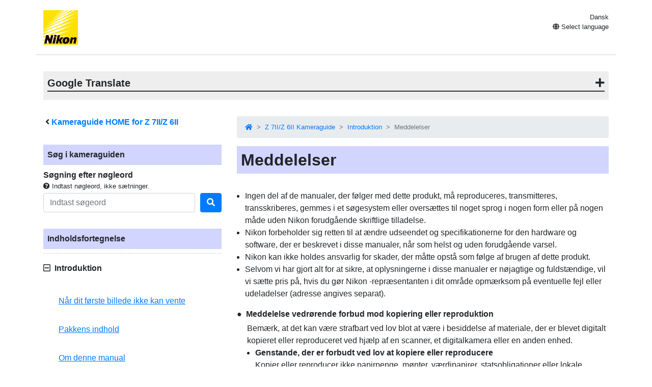

--- FILE ---
content_type: text/html
request_url: https://onlinemanual.nikonimglib.com/z7II_z6II/da/notices_introduction_5.html
body_size: 76958
content:
<!doctype html>
<html lang="da-DK">
<!-- 6MOA891E-05 -->
<head>
<meta charset="utf-8">
<meta name="viewport" content="width=device-width, initial-scale=1, shrink-to-fit=no">
<meta name="referrer" content="no-referrer-when-downgrade">
<meta name="description" content="">
<meta name="author" content="Nikon Corporation">
<link rel="icon" href="../common/img/favicon.ico">
<link rel="stylesheet" href="../common/css/bootstrap.min.css" />
<link rel="stylesheet" href="../common/css/drawer.min.css" />
<link rel="stylesheet" href="../common/css/all.css" />
<link rel="stylesheet" href="../common/css/webfont.css" />
<link rel="stylesheet" href="../common/css/customize.css" />
<link rel="stylesheet" href="css/user_custom1.css" />

<title>Meddelelser</title>
</head>

<body class="drawer drawer--right">
<header class="container clearfix">
<p class="float-left"><a href="https://downloadcenter.nikonimglib.com/"><img src="../common/img/logo_01.svg" alt="Nikon"></a></p>
<div class="float-right position-relative select-lang">
<p class="mt-1 mb-0 current-lang current-lang-ar">عربي</p>
<p class="text-right mt-1 mb-0 current-lang current-lang-bg">Български</p>
<p class="text-right mt-1 mb-0 current-lang current-lang-cs">Čeština</p>
<p class="text-right mt-1 mb-0 current-lang current-lang-da">Dansk</p>
<p class="text-right mt-1 mb-0 current-lang current-lang-de">Deutsch</p>
<p class="text-right mt-1 mb-0 current-lang current-lang-el">Ελληνικά</p>
<p class="text-right mt-1 mb-0 current-lang current-lang-en">English</p>
<p class="text-right mt-1 mb-0 current-lang current-lang-es">Español</p>
<p class="text-right mt-1 mb-0 current-lang current-lang-et">Eesti</p>
<p class="text-right mt-1 mb-0 current-lang current-lang-fi">Suomi</p>
<p class="text-right mt-1 mb-0 current-lang current-lang-fr">Français</p>
<p class="text-right mt-1 mb-0 current-lang current-lang-hi">हिन्दी</p>
<p class="text-right mt-1 mb-0 current-lang current-lang-hu">Magyar</p>
<p class="text-right mt-1 mb-0 current-lang current-lang-id">Indonesia</p>
<p class="text-right mt-1 mb-0 current-lang current-lang-it">Italiano</p>
<p class="text-right mt-1 mb-0 current-lang current-lang-ja">日本語</p>
<p class="text-right mt-1 mb-0 current-lang current-lang-kk">Қазақ</p>
<p class="text-right mt-1 mb-0 current-lang current-lang-ko">한글</p>
<p class="text-right mt-1 mb-0 current-lang current-lang-lt">Lietuvių</p>
<p class="text-right mt-1 mb-0 current-lang current-lang-lv">Latviski</p>
<p class="text-right mt-1 mb-0 current-lang current-lang-nl">Nederlands</p>
<p class="text-right mt-1 mb-0 current-lang current-lang-no">Norsk</p>
<p class="text-right mt-1 mb-0 current-lang current-lang-pl">Polski</p>
<p class="text-right mt-1 mb-0 current-lang current-lang-pt">Português</p>
<p class="text-right mt-1 mb-0 current-lang current-lang-ro">Română</p>
<p class="text-right mt-1 mb-0 current-lang current-lang-ru">Русский</p>
<p class="text-right mt-1 mb-0 current-lang current-lang-sk">Slovenčina</p>
<p class="text-right mt-1 mb-0 current-lang current-lang-sl">Slovenščina</p>
<!--<p class="text-right mt-1 mb-0 current-lang current-lang-sr">Srpski</p>-->
<p class="text-right mt-1 mb-0 current-lang current-lang-sr">Српски</p>
<p class="text-right mt-1 mb-0 current-lang current-lang-sv">Svenska</p>
<p class="text-right mt-1 mb-0 current-lang current-lang-th">ภาษาไทย</p>
<p class="text-right mt-1 mb-0 current-lang current-lang-tr">Türkçe</p>
<p class="text-right mt-1 mb-0 current-lang current-lang-uk">Українська</p>
<p class="text-right mt-1 mb-0 current-lang current-lang-zh-cn">简体中文</p>
<p class="text-right mt-1 mb-0 current-lang current-lang-zh-tw">繁體中文</p>
<p class="accordion_title text-right"><i class="fas fa-globe"></i> Select language</p>
<div class="list-group accordion_inner">
<a href="../ar/" class="list-group-item list-group-item-action lang-ar" style="text-align: right;">عربي</a>
<a href="../bg/" class="list-group-item list-group-item-action lang-bg">Български</a>
<a href="../cs/" class="list-group-item list-group-item-action lang-cs">Čeština</a>
<a href="../da/" class="list-group-item list-group-item-action lang-da">Dansk</a>
<a href="../de/" class="list-group-item list-group-item-action lang-de">Deutsch</a>
<a href="../el/" class="list-group-item list-group-item-action lang-el">Ελληνικά</a>
<a href="../en/" class="list-group-item list-group-item-action lang-en">English</a>
<a href="../es/" class="list-group-item list-group-item-action lang-es">Español</a>
<a href="../et/" class="list-group-item list-group-item-action lang-et">Eesti</a>
<a href="../fi/" class="list-group-item list-group-item-action lang-fi">Suomi</a>
<a href="../fr/" class="list-group-item list-group-item-action lang-fr">Français</a>
<!-- <a href="../hi/" class="list-group-item list-group-item-action lang-hi">हिन्दी</a> -->
<a href="../hu/" class="list-group-item list-group-item-action lang-hu">Magyar</a>
<a href="../id/" class="list-group-item list-group-item-action lang-id">Indonesia</a>
<a href="../it/" class="list-group-item list-group-item-action lang-it">Italiano</a>
<a href="../ja/" class="list-group-item list-group-item-action lang-ja">日本語</a>
<a href="../kk/" class="list-group-item list-group-item-action lang-kk">Қазақ</a>
<a href="../ko/" class="list-group-item list-group-item-action lang-ko">한글</a>
<a href="../lt/" class="list-group-item list-group-item-action lang-lt">Lietuvių</a>
<a href="../lv/" class="list-group-item list-group-item-action lang-lv">Latviski</a>
<a href="../nl/" class="list-group-item list-group-item-action lang-nl">Nederlands</a>
<a href="../no/" class="list-group-item list-group-item-action lang-no">Norsk</a>
<a href="../pl/" class="list-group-item list-group-item-action lang-pl">Polski</a>
<a href="../pt/" class="list-group-item list-group-item-action lang-pt">Português</a>
<a href="../ro/" class="list-group-item list-group-item-action lang-ro">Română</a>
<a href="../ru/" class="list-group-item list-group-item-action lang-ru">Русский</a>
<a href="../sk/" class="list-group-item list-group-item-action lang-sk">Slovenčina</a>
<a href="../sl/" class="list-group-item list-group-item-action lang-sl">Slovenščina</a>
<!-- <a href="../sr/" class="list-group-item list-group-item-action lang-sr">Srpski</a> -->
<a href="../sr/" class="list-group-item list-group-item-action lang-sr">Српски</a>
<a href="../sv/" class="list-group-item list-group-item-action lang-sv">Svenska</a>
<!-- <a href="../th/" class="list-group-item list-group-item-action lang-th">ภาษาไทย</a> -->
<a href="../tr/" class="list-group-item list-group-item-action lang-tr">Türkçe</a>
<!-- <a href="../uk/" class="list-group-item list-group-item-action lang-uk">Українська</a> -->
<a href="../zh-cn-prc/" class="list-group-item list-group-item-action lang-zh-cn-prc">简体中文（面向中国大陆用户）</a>
<a href="../zh-cn/" class="list-group-item list-group-item-action lang-zh-cn">简体中文（面向亚洲用户，不包括中国大陆用户）</a>
<a href="../zh-tw/" class="list-group-item list-group-item-action lang-zh-tw">繁體中文</a>
</div>
</div>
<button type="button" class="drawer-toggle drawer-hamburger d-lg-none">
<span class="sr-only">toggle navigation</span>
<span class="drawer-hamburger-icon"></span>
</button>
</header>

<nav class="drawer-nav d-lg-none toc">
<div class="nav-search-item">
<p class="text-bold" style="padding-left: 1rem; text-indent: -0.375rem;"><i class="fas fa-angle-left"></i>&nbsp;<a href="index.html">Kameraguide HOME for <span class="product">Z&nbsp;7II/Z&nbsp;6II</span></a></p>
<p class="search-title">Søg i kameraguiden</p>
<p class="text-bold mb-0">Søgning efter nøgleord</p>
<p class="small mb-1"><i class="fas fa-question-circle"></i>&nbsp;Indtast nøgleord, ikke sætninger.</p>
<form class="mb-3" id="commonSearch" role="search" name="commonSearch" action="search_result.html" method="get">
<div class="form-row align-items-center">
<div class="col-auto flex-grow-1">
<input class="form-control mr-sm-2" type="text" placeholder="Indtast s&oslash;geord" aria-label="Search" name="q" value="">
<input type="hidden" value="0" name="offset" >
</div>
<div class="col-auto">
<button class="btn btn-primary my-2 my-sm-0" onClick="offsetReset();" type="submit" title="S&oslash;g"><i class="fas fa-search"></i></button>
</div>
</div>
</form>
</div>

<p class="toc-title">Indholdsfortegnelse</p>
<p class="accordion_title nav00">Introduktion</p>
<ul class="accordion_inner">
<li class="nav00_01"><a href="when_your_first_photo_cant_wait_1.html">Når dit første billede ikke kan vente</a></li>
<li class="nav00_02"><a href="package_contents_2.html">Pakkens indhold</a></li>
<li class="nav00_03"><a href="about_this_manual_3.html">Om denne manual</a></li>
<li class="nav00_04"><a href="for_your_safety_4.html">For din sikkerheds skyld</a></li>
<li class="nav00_05"><a href="notices_introduction_5.html">Meddelelser</a></li>
</ul>
<p class="accordion_title nav01">Lær kameraet at kende</p>
<ul class="accordion_inner">
<li class="nav01_01"><a href="parts_of_the_camera_7.html">Dele af kameraet</a></li>
<li class="nav01_02"><a href="camera_controls_8.html">Kamera kontrol</a></li>
</ul>
<p class="accordion_title nav02">Første skridt</p>
<ul class="accordion_inner">
<li class="nav02_01"><a href="attaching_the_strap_10.html">Fastgørelse af remmen</a></li>
<li class="nav02_02"><a href="charging_the_battery_11.html">Opladning af batteriet</a></li>
<li class="nav02_03"><a href="inserting_the_battery_12.html">Isætning af batteriet</a></li>
<li class="nav02_04"><a href="inserting_memory_cards_13.html">Indsættelse af hukommelseskort</a></li>
<li class="nav02_05"><a href="attaching_a_lens_14.html">Montering af en linse</a></li>
<li class="nav02_06"><a href="choose_a_language_and_set_the_clock_15.html">Vælg et sprog og indstil uret</a></li>
</ul>
<p class="accordion_title nav03">Grundlæggende fotografering og afspilning</p>
<ul class="accordion_inner">
<li class="nav03_01"><a href="taking_photographs_auto_mode_17.html">Tage billeder (  <span class="z19jaicn1" id="">   b  </span>  -tilstand)</a></li>
<li class="nav03_02"><a href="shooting_movies_auto_mode_18.html">Optagelse af film (  <span class="z19jaicn1" id="">   b  </span>  tilstand)</a></li>
<li class="nav03_03"><a href="playback_19.html">Afspilning</a></li>
</ul>
<p class="accordion_title nav04">Grundlæggende indstillinger</p>
<ul class="accordion_inner">
<li class="nav04_01"><a href="focus_21.html">Fokus</a></li>
<li class="nav04_02"><a href="white_balance_22.html">Hvidbalance</a></li>
<li class="nav04_03"><a href="silent_photography_23.html">Stille fotografering</a></li>
<li class="nav04_04"><a href="rating_pictures_24.html">Bedømme billeder</a></li>
<li class="nav04_05"><a href="protecting_pictures_from_deletion_25.html">Beskyttelse af billeder mod sletning</a></li>
</ul>
<p class="accordion_title nav05">Shooting Controls</p>
<ul class="accordion_inner">
<li class="nav05_01"><a href="the_mode_dial_27.html">Funktionsvælgeren</a></li>
<li class="nav05_02"><a href="the_iso_button_28.html"><span class="z19jaicn1" id="">   S  </span>  knappen</a></li>
<li class="nav05_03"><a href="the_exposure_compensation_button_29.html"><span class="z19jaicn1" id="">   E  </span>  -knappen (eksponeringskompensation).</a></li>
<li class="nav05_04"><a href="the_release_mode_self-timer_button_30.html"><span class="z19jaicn1" id="">   c  </span>  /  <span class="z19jaicn3" id="">   E  </span>  -knappen (udløsertilstand/selvudløser).</a></li>
<li class="nav05_05"><a href="the_sub-selector_31.html">Undervælgeren</a></li>
</ul>
<p class="accordion_title nav06">i -menuen</p>
<ul class="accordion_inner">
<li class="nav06_01"><a href="the_i_menu_33.html"><span class="z19jaicn1" id="">   i  </span>  menuen</a></li>
<li class="nav06_02"><a href="still_images_34.html">Stillbilleder</a></li>
<li class="nav06_03"><a href="movies_35.html">Film</a></li>
</ul>
<p class="accordion_title nav07">Afspilning</p>
<ul class="accordion_inner">
<li class="nav07_01"><a href="viewing_pictures_37.html">Visning af billeder</a></li>
<li class="nav07_02"><a href="photo_information_38.html">Foto information</a></li>
<li class="nav07_03"><a href="the_i_button_playback_mode_39.html"><span class="z19jaicn1" id="">   i  </span>  knappen (afspilningstilstand)</a></li>
<li class="nav07_04"><a href="playback_zoom_40.html">Afspilningszoom</a></li>
<li class="nav07_05"><a href="deleting_pictures_41.html">Sletning af billeder</a></li>
</ul>
<p class="accordion_title nav08">Afspilningsmenuen: Håndtering af billeder</p>
<ul class="accordion_inner">
<li class="nav08_01"><a href="pbm_about_43.html">Afspilningsmenuen</a></li>
<li class="nav08_02"><a href="pbm_delete_44.html">Slet</a></li>
<li class="nav08_03"><a href="pbm_playback_folder_45.html">Afspilningsmappe</a></li>
<li class="nav08_04"><a href="pbm_playback_display_options_46.html">Visningsmuligheder for afspilning</a></li>
<li class="nav08_05"><a href="pbm_dual-format_recording_pb_slot_47.html">Dual-Format Recording PB Slot</a></li>
<li class="nav08_06"><a href="pbm_image_review_48.html">Billedanmeldelse</a></li>
<li class="nav08_07"><a href="pbm_after_delete_49.html">Efter sletning</a></li>
<li class="nav08_08"><a href="pbm_after_burst_show_50.html">Efter Burst, Vis</a></li>
<li class="nav08_09"><a href="pbm_rotate_tall_51.html">Roter Høj</a></li>
<li class="nav08_10"><a href="pbm_copy_images_52.html">Kopiér billede(r)</a></li>
<li class="nav08_11"><a href="pbm_slide_show_53.html">Diasshow</a></li>
<li class="nav08_12"><a href="pbm_rating_54.html">Bedømmelse</a></li>
</ul>
<p class="accordion_title nav09">Fotooptagelsesmenuen: Optageindstillinger</p>
<ul class="accordion_inner">
<li class="nav09_01"><a href="psm_about_56.html">Fotooptagelsesmenuen</a></li>
<li class="nav09_02"><a href="psm_reset_photo_shooting_menu_57.html">Nulstil fotooptagelsesmenu</a></li>
<li class="nav09_03"><a href="psm_storage_folder_58.html">Opbevaringsmappe</a></li>
<li class="nav09_04"><a href="psm_file_naming_59.html">Filnavngivning</a></li>
<li class="nav09_05"><a href="psm_primary_slot_selection_60.html">Valg af primær plads</a></li>
<li class="nav09_06"><a href="psm_secondary_slot_function_61.html">Sekundær slotfunktion</a></li>
<li class="nav09_07"><a href="psm_choose_image_area_62.html">Vælg billedområde</a></li>
<li class="nav09_08"><a href="psm_image_quality_63.html">Billede kvalitet</a></li>
<li class="nav09_09"><a href="psm_image_size_64.html">Billedestørrelse</a></li>
<li class="nav09_10"><a href="psm_nef_raw_recording_65.html">NEF ( RAW ) optagelse</a></li>
<li class="nav09_11"><a href="psm_iso_sensitivity_settings_66.html">ISO-følsomhedsindstillinger</a></li>
<li class="nav09_12"><a href="psm_white_balance_67.html">Hvidbalance</a></li>
<li class="nav09_13"><a href="psm_set_picture_control_68.html">Indstil Picture Control</a></li>
<li class="nav09_14"><a href="psm_manage_picture_control_69.html">Administrer Picture Control</a></li>
<li class="nav09_15"><a href="psm_color_space_70.html">Farverum</a></li>
<li class="nav09_16"><a href="psm_active_d-lighting_71.html">Aktiv D-Lighting</a></li>
<li class="nav09_17"><a href="psm_long_exposure_nr_72.html">Lang eksponering NR</a></li>
<li class="nav09_18"><a href="psm_high_iso_nr_73.html">Høj ISO NR</a></li>
<li class="nav09_19"><a href="psm_vignette_control_74.html">Vignettekontrol</a></li>
<li class="nav09_20"><a href="psm_diffraction_compensation_75.html">Diffraktionskompensation</a></li>
<li class="nav09_21"><a href="psm_auto_distortion_control_76.html">Automatisk forvrængningskontrol</a></li>
<li class="nav09_22"><a href="psm_flicker_reduction_shooting_77.html">Flimmerreduktion optagelse</a></li>
<li class="nav09_23"><a href="psm_metering_78.html">Måling</a></li>
<li class="nav09_24"><a href="psm_flash_control_79.html">Flash kontrol</a></li>
<li class="nav09_25"><a href="psm_flash_mode_80.html">Flash-tilstand</a></li>
<li class="nav09_26"><a href="psm_flash_compensation_81.html">Flash-kompensation</a></li>
<li class="nav09_27"><a href="psm_focus_mode_82.html">Fokustilstand</a></li>
<li class="nav09_28"><a href="psm_af-area_mode_83.html">AF-områdetilstand</a></li>
<li class="nav09_29"><a href="psm_vibration_reduction_84.html">Vibrationsreduktion</a></li>
<li class="nav09_30"><a href="psm_auto_bracketing_85.html">Auto bracketing</a></li>
<li class="nav09_31"><a href="psm_multiple_exposure_86.html">Multieksponering</a></li>
<li class="nav09_32"><a href="psm_hdr_high_dynamic_range_87.html">HDR (High Dynamic Range)</a></li>
<li class="nav09_33"><a href="psm_interval_timer_shooting_88.html">Interval timer-optagelse</a></li>
<li class="nav09_34"><a href="psm_time-lapse_movie_89.html">Time-lapse film</a></li>
<li class="nav09_35"><a href="psm_focus_shift_shooting_90.html">Fokusskift-optagelse</a></li>
<li class="nav09_36"><a href="psm_silent_photography_91.html">Stille fotografering</a></li>
</ul>
<p class="accordion_title nav10">Filmoptagelsesmenuen: Indstillinger for filmoptagelse</p>
<ul class="accordion_inner">
<li class="nav10_01"><a href="msm_about_93.html">Filmoptagelsesmenuen</a></li>
<li class="nav10_02"><a href="msm_reset_movie_shooting_menu_94.html">Nulstil filmoptagelsesmenu</a></li>
<li class="nav10_03"><a href="msm_file_naming_95.html">Filnavngivning</a></li>
<li class="nav10_04"><a href="msm_destination_96.html">Bestemmelsessted</a></li>
<li class="nav10_05"><a href="msm_choose_image_area_97.html">Vælg billedområde</a></li>
<li class="nav10_06"><a href="msm_frame_size_frame_rate_98.html">Rammestørrelse/Billedhastighed</a></li>
<li class="nav10_07"><a href="msm_movie_quality_99.html">Filmkvalitet</a></li>
<li class="nav10_08"><a href="msm_movie_file_type_100.html">Film filtype</a></li>
<li class="nav10_09"><a href="msm_iso_sensitivity_settings_101.html">ISO-følsomhedsindstillinger</a></li>
<li class="nav10_10"><a href="msm_white_balance_102.html">Hvidbalance</a></li>
<li class="nav10_11"><a href="msm_set_picture_control_103.html">Indstil Picture Control</a></li>
<li class="nav10_12"><a href="msm_manage_picture_control_104.html">Administrer Picture Control</a></li>
<li class="nav10_13"><a href="msm_active_d-lighting_105.html">Aktiv D-Lighting</a></li>
<li class="nav10_14"><a href="msm_high_iso_nr_106.html">Høj ISO NR</a></li>
<li class="nav10_15"><a href="msm_vignette_control_107.html">Vignettekontrol</a></li>
<li class="nav10_16"><a href="msm_diffraction_compensation_108.html">Diffraktionskompensation</a></li>
<li class="nav10_17"><a href="msm_auto_distortion_control_109.html">Automatisk forvrængningskontrol</a></li>
<li class="nav10_18"><a href="msm_flicker_reduction_110.html">Flimmerreduktion</a></li>
<li class="nav10_19"><a href="msm_metering_111.html">Måling</a></li>
<li class="nav10_20"><a href="msm_focus_mode_112.html">Fokustilstand</a></li>
<li class="nav10_21"><a href="msm_af-area_mode_113.html">AF-områdetilstand</a></li>
<li class="nav10_22"><a href="msm_vibration_reduction_114.html">Vibrationsreduktion</a></li>
<li class="nav10_23"><a href="msm_electronic_vr_115.html">Elektronisk VR</a></li>
<li class="nav10_24"><a href="msm_microphone_sensitivity_116.html">Mikrofonfølsomhed</a></li>
<li class="nav10_25"><a href="msm_attenuator_117.html">Dæmper</a></li>
<li class="nav10_26"><a href="msm_frequency_response_118.html">Frekvensrespons</a></li>
<li class="nav10_27"><a href="msm_wind_noise_reduction_119.html">Vindstøjsreduktion</a></li>
<li class="nav10_28"><a href="msm_headphone_volume_120.html">Lydstyrke for hovedtelefoner</a></li>
<li class="nav10_29"><a href="msm_timecode_121.html">Tidskode</a></li>
</ul>
<p class="accordion_title nav11">Brugerdefinerede indstillinger: Finjustering af kameraindstillinger</p>
<ul class="accordion_inner">
<li class="nav11_01"><a href="csm_about_123.html">Menuen Brugerdefinerede indstillinger</a></li>
<li class="nav11_02"><a href="csm_reset_custom_settings_124.html">Nulstil brugerdefinerede indstillinger</a></li>
<li class="nav11_03"><a href="csma_af-c_priority_selection_125.html">a1: AF-C prioritetsvalg</a></li>
<li class="nav11_04"><a href="csma_af-s_priority_selection_126.html">a2: AF-S prioritetsvalg</a></li>
<li class="nav11_05"><a href="csma_focus_tracking_with_lock-on_127.html">a3: Fokussporing med Lock-On</a></li>
<li class="nav11_06"><a href="csma_focus_points_used_128.html">a4: Brugte fokuspunkter</a></li>
<li class="nav11_07"><a href="csma_store_points_by_orientation_129.html">a5: Gem point efter orientering</a></li>
<li class="nav11_08"><a href="csma_af_activation_130.html">a6: AF-aktivering</a></li>
<li class="nav11_09"><a href="csma_limit_af-area_mode_selection_131.html">a7: Begræns valg af AF-områdetilstand</a></li>
<li class="nav11_10"><a href="csma_focus_point_wrap-around_132.html">a8: Focus Point Wrap-Around</a></li>
<li class="nav11_11"><a href="csma_focus_point_options_133.html">a9: Fokuspunktindstillinger</a></li>
<li class="nav11_12"><a href="csma_low-light_af_134.html">a10: AF med lavt lys</a></li>
<li class="nav11_13"><a href="csma_built-in_af-assist_illuminator_135.html">a11: Indbygget AF-hjælpelys</a></li>
<li class="nav11_14"><a href="csma_manual_focus_ring_in_af_mode_136.html">a12: Manuel fokusring i AF-tilstand</a></li>
<li class="nav11_15"><a href="csmb_ev_steps_for_exposure_cntrl_137.html">b1: EV Steps for Exposure Cntrl</a></li>
<li class="nav11_16"><a href="csmb_easy_exposure_compensation_138.html">b2: Nem eksponeringskompensation</a></li>
<li class="nav11_17"><a href="csmb_center-weighted_area_139.html">b3: Centervægtet område</a></li>
<li class="nav11_18"><a href="csmb_fine-tune_optimal_exposure_140.html">b4: Finindstil optimal eksponering</a></li>
<li class="nav11_19"><a href="csmc_shutter_release_button_ae-l_141.html">c1: Udløserknap AE-L</a></li>
<li class="nav11_20"><a href="csmc_self-timer_142.html">c2: Selvudløser</a></li>
<li class="nav11_21"><a href="csmc_power_off_delay_143.html">c3: Sluk-forsinkelse</a></li>
<li class="nav11_22"><a href="csmd_cl_mode_shooting_speed_144.html">d1: CL-tilstand Optagehastighed</a></li>
<li class="nav11_23"><a href="csmd_max_continuous_release_145.html">d2: Maks. Kontinuerlig frigivelse</a></li>
<li class="nav11_24"><a href="csmd_sync_release_mode_options_146.html">d3: Synkroniser. Indstillinger for frigivelsestilstand</a></li>
<li class="nav11_25"><a href="csmd_exposure_delay_mode_147.html">d4: Eksponeringsforsinkelse</a></li>
<li class="nav11_26"><a href="csmd_shutter_type_148.html">d5: Lukkertype</a></li>
<li class="nav11_27"><a href="csmd_extended_shutter_speeds_m_149.html">d6: Forlængede lukkertider (M)</a></li>
<li class="nav11_28"><a href="csmd_limit_selectable_image_area_150.html">d7: Begræns valgbart billedområde</a></li>
<li class="nav11_29"><a href="csmd_file_number_sequence_151.html">d8: Filnummersekvens</a></li>
<li class="nav11_30"><a href="csmd_apply_settings_to_live_view_152.html">d9: Anvend indstillinger til Live View</a></li>
<li class="nav11_31"><a href="csmd_framing_grid_display_153.html">d10: Visning af rammegitter</a></li>
<li class="nav11_32"><a href="csmd_focus_peaking_154.html">d11: Fokus peaking</a></li>
<li class="nav11_33"><a href="csmd_view_all_in_continuous_mode_155.html">d12: Se alle i kontinuerlig tilstand</a></li>
<li class="nav11_34"><a href="csme_flash_sync_speed_156.html">e1: Flash-synkroniseringshastighed</a></li>
<li class="nav11_35"><a href="csme_flash_shutter_speed_157.html">e2: Blitzlukkerhastighed</a></li>
<li class="nav11_36"><a href="csme_exposure_comp_for_flash_158.html">e3: Eksponeringskomp. til Flash</a></li>
<li class="nav11_37"><a href="csme_auto_flash_iso_sensitivity_control_159.html">e4: Auto  <span class="z19jaicn5" id="">   c  </span>  ISO-følsomhedskontrol</a></li>
<li class="nav11_38"><a href="csme_modeling_flash_160.html">e5: Modeling Flash</a></li>
<li class="nav11_39"><a href="csme_auto_bracketing_mode_m_161.html">e6: Automatisk bracketing (tilstand M)</a></li>
<li class="nav11_40"><a href="csme_bracketing_order_162.html">e7: Bracketing Order</a></li>
<li class="nav11_41"><a href="csmf_customize_i_menu_163.html">f1: Tilpas  <span class="z19jaicn7" id="">   i  </span>  Menu</a></li>
<li class="nav11_42"><a href="csmf_custom_controls_164.html">f2: Brugerdefinerede kontroller</a></li>
<li class="nav11_43"><a href="csmf_ok_button_165.html">f3: OK-knap</a></li>
<li class="nav11_44"><a href="csmf_shutter_spd_and_aperture_lock_166.html">f4: Lukkerhastighed og blændelås</a></li>
<li class="nav11_45"><a href="csmf_customize_command_dials_167.html">f5: Tilpas kommandohjul</a></li>
<li class="nav11_46"><a href="csmf_release_button_to_use_dial_168.html">f6: Slip knap for at bruge skiven</a></li>
<li class="nav11_47"><a href="csmf_reverse_indicators_169.html">f7: Omvendt indikatorer</a></li>
<li class="nav11_48"><a href="csmf_reverse_ring_for_focus_170.html">f8: Omvendt ring for fokus</a></li>
<li class="nav11_49"><a href="csmf_assign_mb-n11_buttons_171.html">f9: Tildel MB-N11-knapper</a></li>
<li class="nav11_50"><a href="csmg_customize_i_menu_172.html">g1: Tilpas  <span class="z19jaicn7" id="">   i  </span>  Menu</a></li>
<li class="nav11_51"><a href="csmg_custom_controls_173.html">g2: Brugerdefinerede kontroller</a></li>
<li class="nav11_52"><a href="csmg_ok_button_174.html">g3: OK-knap</a></li>
<li class="nav11_53"><a href="csmg_af_speed_175.html">g4: AF-hastighed</a></li>
<li class="nav11_54"><a href="csmg_af_tracking_sensitivity_176.html">g5: AF-sporingsfølsomhed</a></li>
<li class="nav11_55"><a href="csmg_highlight_display_177.html">g6: Fremhæv Display</a></li>
<li class="nav11_56"><a href="csmg_assign_mb-n11_buttons_178.html">g7: Tildel MB-N11-knapper</a></li>
</ul>
<p class="accordion_title nav12">Opsætningsmenuen: Kameraopsætning</p>
<ul class="accordion_inner">
<li class="nav12_01"><a href="sum_about_180.html">Opsætningsmenuen</a></li>
<li class="nav12_02"><a href="sum_format_memory_card_181.html">Formater hukommelseskort</a></li>
<li class="nav12_03"><a href="sum_save_user_settings_182.html">Gem brugerindstillinger</a></li>
<li class="nav12_04"><a href="sum_reset_user_settings_183.html">Nulstil brugerindstillinger</a></li>
<li class="nav12_05"><a href="sum_language_184.html">Sprog</a></li>
<li class="nav12_06"><a href="sum_time_zone_and_date_185.html">Tidszone og dato</a></li>
<li class="nav12_07"><a href="sum_monitor_brightness_186.html">Overvåg lysstyrke</a></li>
<li class="nav12_08"><a href="sum_monitor_color_balance_187.html">Overvåg farvebalance</a></li>
<li class="nav12_09"><a href="sum_viewfinder_brightness_188.html">Søgerens lysstyrke</a></li>
<li class="nav12_10"><a href="sum_viewfinder_color_balance_189.html">Søger farvebalance</a></li>
<li class="nav12_11"><a href="sum_control_panel_brightness_190.html">Kontrolpanelets lysstyrke</a></li>
<li class="nav12_12"><a href="sum_limit_monitor_mode_selection_191.html">Begræns valg af skærmtilstand</a></li>
<li class="nav12_13"><a href="sum_information_display_192.html">Informationsdisplay</a></li>
<li class="nav12_14"><a href="sum_af_fine-tuning_options_193.html">AF-finjusteringsmuligheder</a></li>
<li class="nav12_15"><a href="sum_non-cpu_lens_data_194.html">Ikke-CPU-objektivdata</a></li>
<li class="nav12_16"><a href="sum_save_focus_position_195.html">Gem fokusposition</a></li>
<li class="nav12_17"><a href="sum_clean_image_sensor_196.html">Ren billedsensor</a></li>
<li class="nav12_18"><a href="sum_image_dust_off_ref_photo_197.html">Image Dust Off Ref Foto</a></li>
<li class="nav12_19"><a href="sum_pixel_mapping_198.html">Pixel Mapping</a></li>
<li class="nav12_20"><a href="sum_image_comment_199.html">Billedkommentar</a></li>
<li class="nav12_21"><a href="sum_copyright_information_200.html">Oplysninger om ophavsret</a></li>
<li class="nav12_22"><a href="sum_beep_options_201.html">Bip-indstillinger</a></li>
<li class="nav12_23"><a href="sum_touch_controls_202.html">Tryk på kontrolelementer</a></li>
<li class="nav12_24"><a href="sum_hdmi_203.html">HDMI</a></li>
<li class="nav12_25"><a href="sum_location_data_204.html">Lokationsdata</a></li>
<li class="nav12_26"><a href="sum_wireless_remote_wr_options_205.html">Muligheder for trådløs fjernbetjening (WR).</a></li>
<li class="nav12_27"><a href="sum_assign_remote_wr_fn_button_206.html">Tildel Fn-knap til fjernbetjening (WR).</a></li>
<li class="nav12_28"><a href="sum_airplane_mode_207.html">Flytilstand</a></li>
<li class="nav12_29"><a href="sum_connect_to_smart_device_208.html">Opret forbindelse til Smart Device</a></li>
<li class="nav12_30"><a href="sum_connect_to_pc_209.html">Tilslut til pc</a></li>
<li class="nav12_31"><a href="sum_wireless_transmitter_wt-7_210.html">Trådløs sender (WT-7)</a></li>
<li class="nav12_32"><a href="sum_conformity_marking_211.html">Overensstemmelsesmærkning</a></li>
<li class="nav12_33"><a href="sum_battery_info_212.html">Batteri info</a></li>
<li class="nav12_34"><a href="sum_usb_power_delivery_213.html">USB strømforsyning</a></li>
<li class="nav12_35"><a href="sum_energy_saving_photo_mode_214.html">Energibesparelse (fototilstand)</a></li>
<li class="nav12_36"><a href="sum_slot_empty_release_lock_215.html">Slot Tom Udløser Lås</a></li>
<li class="nav12_37"><a href="sum_save_load_menu_settings_216.html">Gem/indlæs menuindstillinger</a></li>
<li class="nav12_38"><a href="sum_reset_all_settings_217.html">Nulstil alle indstillinger</a></li>
<li class="nav12_39"><a href="sum_firmware_version_218.html">Firmware version</a></li>
</ul>
<p class="accordion_title nav13">Retoucheringsmenuen: Oprettelse af retoucherede kopier</p>
<ul class="accordion_inner">
<li class="nav13_01"><a href="rtm_about_220.html">Retoucheringsmenuen</a></li>
<li class="nav13_02"><a href="rtm_nef_raw_processing_221.html">NEF ( RAW )-behandling: Konvertering af NEF ( RAW ) til JPEG</a></li>
<li class="nav13_03"><a href="rtm_trim_222.html">Trimme</a></li>
<li class="nav13_04"><a href="rtm_resize_223.html">Ændr størrelse</a></li>
<li class="nav13_05"><a href="rtm_d-lighting_224.html">D-Lighting</a></li>
<li class="nav13_06"><a href="rtm_red-eye_correction_225.html">Korrektion af røde øjne</a></li>
<li class="nav13_07"><a href="rtm_straighten_226.html">Glatte</a></li>
<li class="nav13_08"><a href="rtm_distortion_control_227.html">Forvrængningskontrol</a></li>
<li class="nav13_09"><a href="rtm_perspective_control_228.html">Perspektiv kontrol</a></li>
<li class="nav13_10"><a href="rtm_monochrome_229.html">Monokrom</a></li>
<li class="nav13_11"><a href="rtm_image_overlay_230.html">Billedoverlejring</a></li>
<li class="nav13_12"><a href="rtm_trim_movie_231.html">Trim film</a></li>
</ul>
<p class="accordion_title nav14">Min menu/Seneste indstillinger</p>
<ul class="accordion_inner">
<li class="nav14_01"><a href="mym_about_233.html">Min menu/Seneste indstillinger</a></li>
<li class="nav14_02"><a href="mym_my_menu_234.html">Min menu: Oprettelse af en brugerdefineret menu</a></li>
<li class="nav14_03"><a href="mym_recent_settings_235.html">Seneste indstillinger: Adgang til nyligt brugte indstillinger</a></li>
</ul>
<p class="accordion_title nav15">Etablering af trådløse forbindelser til computere eller smartenheder</p>
<ul class="accordion_inner">
<li class="nav15_01"><a href="camera_and_network_system_chart_237.html">Kamera- og netværkssystemdiagram</a></li>
<li class="nav15_02"><a href="connecting_to_computers_via_wi-fi_238.html">Tilslutning til computere via Wi-Fi</a></li>
<li class="nav15_03"><a href="connecting_to_smart_devices_239.html">Tilslutning til smartenheder</a></li>
<li class="nav15_04"><a href="connecting_to_networks_using_the_wt-7_240.html">Tilslutning til netværk ved hjælp af WT-7</a></li>
<li class="nav15_05"><a href="troubleshooting_wireless_connections_241.html">Fejlfinding</a></li>
</ul>
<p class="accordion_title nav16">Kabeltilslutninger til computere og HDMI-enheder</p>
<ul class="accordion_inner">
<li class="nav16_01"><a href="connecting_to_computers_via_usb_243.html">Tilslutning til computere via USB</a></li>
<li class="nav16_02"><a href="connecting_to_hdmi_devices_244.html">Tilslutning til HDMI enheder</a></li>
</ul>
<p class="accordion_title nav17">On-Camera Flash fotografering</p>
<ul class="accordion_inner">
<li class="nav17_01"><a href="on-camera_versus_remote_246.html">"On-Camera" versus "Remote"</a></li>
<li class="nav17_02"><a href="using_an_on-camera_flash_247.html">Brug af en On-Camera Flash</a></li>
<li class="nav17_03"><a href="flash_control_mode_248.html">Flashkontroltilstand</a></li>
<li class="nav17_04"><a href="flash_modes_249.html">Flash-tilstande</a></li>
<li class="nav17_05"><a href="flash_compensation_250.html">Flash-kompensation</a></li>
<li class="nav17_06"><a href="fv_lock_251.html">FV lås</a></li>
<li class="nav17_07"><a href="flash_info_for_on-camera_units_252.html">Flash Info for On-Camera enheder</a></li>
</ul>
<p class="accordion_title nav18">Fjernfotografering med flash</p>
<ul class="accordion_inner">
<li class="nav18_01"><a href="what_is_remote_flash_photography_254.html">Hvad er Remote Flash Photography?</a></li>
<li class="nav18_02"><a href="radio_awl_255.html">Radio AWL</a></li>
<li class="nav18_03"><a href="optical_awl_256.html">Optisk AWL</a></li>
<li class="nav18_04"><a href="optical_radio_awl_257.html">Optisk/Radio AWL</a></li>
<li class="nav18_05"><a href="flash_info_for_remote_units_258.html">Flash-info for fjernenheder</a></li>
</ul>
<p class="accordion_title nav19">Fejlfinding</p>
<ul class="accordion_inner">
<li class="nav19_01"><a href="before_contacting_customer_support_260.html">Før du kontakter kundesupport</a></li>
<li class="nav19_02"><a href="problems_and_solutions_261.html">Problemer og løsninger</a></li>
<li class="nav19_03"><a href="alerts_and_error_messages_262.html">Advarsler og fejlmeddelelser</a></li>
</ul>
<p class="accordion_title nav20">Tekniske noter</p>
<ul class="accordion_inner">
<li class="nav20_01"><a href="compatible_lenses_and_accessories_264.html">Kompatible linser og tilbehør</a></li>
<li class="nav20_02"><a href="the_camera_display_and_control_panel_265.html">Kameraets skærm og kontrolpanel</a></li>
<li class="nav20_03"><a href="compatible_flash_units_266.html">Kompatible flash-enheder</a></li>
<li class="nav20_04"><a href="other_compatible_accessories_267.html">Andet kompatibelt tilbehør</a></li>
<li class="nav20_05"><a href="software_268.html">Software</a></li>
<li class="nav20_06"><a href="caring_for_the_camera_269.html">Vedligeholdelse af kameraet</a></li>
<li class="nav20_07"><a href="caring_for_the_camera_and_battery_cautions_270.html">Vedligeholdelse af kamera og batteri: Forsigtig</a></li>
<li class="nav20_08"><a href="specifications_271.html">specifikationer</a></li>
<li class="nav20_09"><a href="approved_memory_cards_272.html">Godkendte hukommelseskort</a></li>
<li class="nav20_10"><a href="portable_chargers_power_banks_273.html">Bærbare opladere (Power Banks)</a></li>
<li class="nav20_11"><a href="memory_card_capacity_274.html">Hukommelseskortkapacitet</a></li>
<li class="nav20_12"><a href="battery_endurance_275.html">Batteriudholdenhed</a></li>
<li class="nav20_13"><a href="af-assist_illumination_276.html">AF-hjælpelys</a></li>
<li class="nav20_14"><a href="trademarks_and_licenses_277.html">Varemærker og licenser</a></li>
<li class="nav20_15"><a href="notices_technical_notes_278.html">Meddelelser</a></li>
<li class="nav20_16"><a href="bluetooth_and_wi-fi_wireless_lan_279.html">Bluetooth og Wi-Fi (trådløst LAN)</a></li>
</ul>
<p class="accordion_title nav21">Kit Lens manualer</p>
<ul class="accordion_inner">
<li class="nav21_01"><a href="kit_lens_manuals_281.html">Kit Lens manualer</a></li>
</ul>
<p class="accordion_title nav22">Ændringer foretaget via firmwareopdateringer</p>
<ul class="accordion_inner">
<li class="nav22_01"><a href="firmware_version_info_283.html">Firmware version info</a></li>
<li class="nav22_02"><a href="features_available_with_version_130_284.html">Funktioner tilgængelige med "C"-firmwareversion 1.30</a></li>
<li class="nav22_03"><a href="features_available_with_version_140_285.html">Funktioner tilgængelige med "C"-firmwareversion 1.40</a></li>
<li class="nav22_04"><a href="features_available_with_version_150_286.html">Funktioner tilgængelige med "C"-firmwareversion 1.50</a></li>
<li class="nav22_05"><a href="features_available_with_version_160_287.html">Funktioner tilgængelige med "C"-firmwareversion 1.60</a></li>
<li class="nav22_06"><a href="features_available_with_version_170_288.html">Funktioner tilgængelige med "C"-firmwareversion 1.70</a></li>
</ul>


</nav>

<main class="container">
<div id="disclaimer">
<div class="note">
<p class="lead accordion_title">Google Translate</p>
<div class="accordion_inner">
<p>DENNE TJENESTE KAN INDEHOLDE OVERSÆTTELSER TILVEJEBRAGT AF GOOGLE. GOOGLE FRASKRIVER SIG ALLE GARANTIER RELATERET TIL OVERSÆTTELSER, UDTRYKKELIGE ELLER STILTIENDE, HERUNDER EVENTUELLE GARANTIER FOR NØJAGTIGHED, PÅLIDELIGHED OG STILTIENDE GARANTIER FOR SALGBARHED, EGNETHED TIL ET BESTEMT FORMÅL OG IKKE-OVERTRÆDELSE.</p>
<p>Kameraguiderne fra Nikon Corporation (herunder kaldet "Nikon") er blevet oversat for nemheds skyld ved hjælp af oversættelsessoftware, der tilvejebringes af Google Translate. Der er gjort fornuftige bestræbelser på at levere en nøjagtig oversættelse, men ingen automatiseret oversættelse er perfekt, og er ej heller beregnet til at skulle erstatte fagoversættere. Oversættelser leveres som en tjeneste for brugere af Nikons kameraguider og leveres "som de er". Der gives ingen garanti af nogen art, hverken udtrykkelig eller stiltiende, med hensyn til nøjagtighed, pålidelighed eller korrekthed af oversættelser fra engelsk til noget andet sprog. Noget indhold (såsom billeder, videoer, flashvideo osv.) oversættes muligvis ikke nøjagtigt som følge af begrænsningerne i oversættelsessoftwaren.</p>
<p>Den officielle tekst er den engelske version af kameraguiderne. Enhver uoverensstemmelse eller forskel skabt i oversættelsen er ikke bindende og har ingen juridisk effekt for overholdelses- eller håndhævelsesformål. Hvis der opstår spørgsmål vedrørende nøjagtigheden af oplysningerne i de oversatte kameraguider, se den engelske version af guiderne, som er den officielle version.</p>
<p class="text-right"><a href="https://translate.google.com" target="_blank"><img src="/common/img/color-short_3x.png" alt="" width="240px"></a></p>
</div>
</div>
</div>
<div class="row">
<div class="col-lg-4 d-none d-lg-block">
<nav class="toc">
<div class="nav-search-item">
<p class="text-bold" style="padding-left: 1rem; text-indent: -0.375rem;"><i class="fas fa-angle-left"></i>&nbsp;<a href="index.html">Kameraguide HOME for <span class="product">Z&nbsp;7II/Z&nbsp;6II</span></a></p>
<p class="search-title">Søg i kameraguiden</p>
<p class="text-bold mb-0">Søgning efter nøgleord</p>
<p class="small mb-1"><i class="fas fa-question-circle"></i>&nbsp;Indtast nøgleord, ikke sætninger.</p>
<form class="mb-3" id="commonSearch" role="search" name="commonSearch" action="search_result.html" method="get">
<div class="form-row align-items-center">
<div class="col-auto flex-grow-1">
<input class="form-control mr-sm-2" type="text" placeholder="Indtast s&oslash;geord" aria-label="Search" name="q" value="">
<input type="hidden" value="0" name="offset" >
</div>
<div class="col-auto">
<button class="btn btn-primary my-2 my-sm-0" onClick="offsetReset();" type="submit" title="S&oslash;g"><i class="fas fa-search"></i></button>
</div>
</div>
</form>
</div>

<p class="toc-title">Indholdsfortegnelse</p>
<p class="accordion_title nav00">Introduktion</p>
<ul class="accordion_inner">
<li class="nav00_01"><a href="when_your_first_photo_cant_wait_1.html">Når dit første billede ikke kan vente</a></li>
<li class="nav00_02"><a href="package_contents_2.html">Pakkens indhold</a></li>
<li class="nav00_03"><a href="about_this_manual_3.html">Om denne manual</a></li>
<li class="nav00_04"><a href="for_your_safety_4.html">For din sikkerheds skyld</a></li>
<li class="nav00_05"><a href="notices_introduction_5.html">Meddelelser</a></li>
</ul>
<p class="accordion_title nav01">Lær kameraet at kende</p>
<ul class="accordion_inner">
<li class="nav01_01"><a href="parts_of_the_camera_7.html">Dele af kameraet</a></li>
<li class="nav01_02"><a href="camera_controls_8.html">Kamera kontrol</a></li>
</ul>
<p class="accordion_title nav02">Første skridt</p>
<ul class="accordion_inner">
<li class="nav02_01"><a href="attaching_the_strap_10.html">Fastgørelse af remmen</a></li>
<li class="nav02_02"><a href="charging_the_battery_11.html">Opladning af batteriet</a></li>
<li class="nav02_03"><a href="inserting_the_battery_12.html">Isætning af batteriet</a></li>
<li class="nav02_04"><a href="inserting_memory_cards_13.html">Indsættelse af hukommelseskort</a></li>
<li class="nav02_05"><a href="attaching_a_lens_14.html">Montering af en linse</a></li>
<li class="nav02_06"><a href="choose_a_language_and_set_the_clock_15.html">Vælg et sprog og indstil uret</a></li>
</ul>
<p class="accordion_title nav03">Grundlæggende fotografering og afspilning</p>
<ul class="accordion_inner">
<li class="nav03_01"><a href="taking_photographs_auto_mode_17.html">Tage billeder (  <span class="z19jaicn1" id="">   b  </span>  -tilstand)</a></li>
<li class="nav03_02"><a href="shooting_movies_auto_mode_18.html">Optagelse af film (  <span class="z19jaicn1" id="">   b  </span>  tilstand)</a></li>
<li class="nav03_03"><a href="playback_19.html">Afspilning</a></li>
</ul>
<p class="accordion_title nav04">Grundlæggende indstillinger</p>
<ul class="accordion_inner">
<li class="nav04_01"><a href="focus_21.html">Fokus</a></li>
<li class="nav04_02"><a href="white_balance_22.html">Hvidbalance</a></li>
<li class="nav04_03"><a href="silent_photography_23.html">Stille fotografering</a></li>
<li class="nav04_04"><a href="rating_pictures_24.html">Bedømme billeder</a></li>
<li class="nav04_05"><a href="protecting_pictures_from_deletion_25.html">Beskyttelse af billeder mod sletning</a></li>
</ul>
<p class="accordion_title nav05">Shooting Controls</p>
<ul class="accordion_inner">
<li class="nav05_01"><a href="the_mode_dial_27.html">Funktionsvælgeren</a></li>
<li class="nav05_02"><a href="the_iso_button_28.html"><span class="z19jaicn1" id="">   S  </span>  knappen</a></li>
<li class="nav05_03"><a href="the_exposure_compensation_button_29.html"><span class="z19jaicn1" id="">   E  </span>  -knappen (eksponeringskompensation).</a></li>
<li class="nav05_04"><a href="the_release_mode_self-timer_button_30.html"><span class="z19jaicn1" id="">   c  </span>  /  <span class="z19jaicn3" id="">   E  </span>  -knappen (udløsertilstand/selvudløser).</a></li>
<li class="nav05_05"><a href="the_sub-selector_31.html">Undervælgeren</a></li>
</ul>
<p class="accordion_title nav06">i -menuen</p>
<ul class="accordion_inner">
<li class="nav06_01"><a href="the_i_menu_33.html"><span class="z19jaicn1" id="">   i  </span>  menuen</a></li>
<li class="nav06_02"><a href="still_images_34.html">Stillbilleder</a></li>
<li class="nav06_03"><a href="movies_35.html">Film</a></li>
</ul>
<p class="accordion_title nav07">Afspilning</p>
<ul class="accordion_inner">
<li class="nav07_01"><a href="viewing_pictures_37.html">Visning af billeder</a></li>
<li class="nav07_02"><a href="photo_information_38.html">Foto information</a></li>
<li class="nav07_03"><a href="the_i_button_playback_mode_39.html"><span class="z19jaicn1" id="">   i  </span>  knappen (afspilningstilstand)</a></li>
<li class="nav07_04"><a href="playback_zoom_40.html">Afspilningszoom</a></li>
<li class="nav07_05"><a href="deleting_pictures_41.html">Sletning af billeder</a></li>
</ul>
<p class="accordion_title nav08">Afspilningsmenuen: Håndtering af billeder</p>
<ul class="accordion_inner">
<li class="nav08_01"><a href="pbm_about_43.html">Afspilningsmenuen</a></li>
<li class="nav08_02"><a href="pbm_delete_44.html">Slet</a></li>
<li class="nav08_03"><a href="pbm_playback_folder_45.html">Afspilningsmappe</a></li>
<li class="nav08_04"><a href="pbm_playback_display_options_46.html">Visningsmuligheder for afspilning</a></li>
<li class="nav08_05"><a href="pbm_dual-format_recording_pb_slot_47.html">Dual-Format Recording PB Slot</a></li>
<li class="nav08_06"><a href="pbm_image_review_48.html">Billedanmeldelse</a></li>
<li class="nav08_07"><a href="pbm_after_delete_49.html">Efter sletning</a></li>
<li class="nav08_08"><a href="pbm_after_burst_show_50.html">Efter Burst, Vis</a></li>
<li class="nav08_09"><a href="pbm_rotate_tall_51.html">Roter Høj</a></li>
<li class="nav08_10"><a href="pbm_copy_images_52.html">Kopiér billede(r)</a></li>
<li class="nav08_11"><a href="pbm_slide_show_53.html">Diasshow</a></li>
<li class="nav08_12"><a href="pbm_rating_54.html">Bedømmelse</a></li>
</ul>
<p class="accordion_title nav09">Fotooptagelsesmenuen: Optageindstillinger</p>
<ul class="accordion_inner">
<li class="nav09_01"><a href="psm_about_56.html">Fotooptagelsesmenuen</a></li>
<li class="nav09_02"><a href="psm_reset_photo_shooting_menu_57.html">Nulstil fotooptagelsesmenu</a></li>
<li class="nav09_03"><a href="psm_storage_folder_58.html">Opbevaringsmappe</a></li>
<li class="nav09_04"><a href="psm_file_naming_59.html">Filnavngivning</a></li>
<li class="nav09_05"><a href="psm_primary_slot_selection_60.html">Valg af primær plads</a></li>
<li class="nav09_06"><a href="psm_secondary_slot_function_61.html">Sekundær slotfunktion</a></li>
<li class="nav09_07"><a href="psm_choose_image_area_62.html">Vælg billedområde</a></li>
<li class="nav09_08"><a href="psm_image_quality_63.html">Billede kvalitet</a></li>
<li class="nav09_09"><a href="psm_image_size_64.html">Billedestørrelse</a></li>
<li class="nav09_10"><a href="psm_nef_raw_recording_65.html">NEF ( RAW ) optagelse</a></li>
<li class="nav09_11"><a href="psm_iso_sensitivity_settings_66.html">ISO-følsomhedsindstillinger</a></li>
<li class="nav09_12"><a href="psm_white_balance_67.html">Hvidbalance</a></li>
<li class="nav09_13"><a href="psm_set_picture_control_68.html">Indstil Picture Control</a></li>
<li class="nav09_14"><a href="psm_manage_picture_control_69.html">Administrer Picture Control</a></li>
<li class="nav09_15"><a href="psm_color_space_70.html">Farverum</a></li>
<li class="nav09_16"><a href="psm_active_d-lighting_71.html">Aktiv D-Lighting</a></li>
<li class="nav09_17"><a href="psm_long_exposure_nr_72.html">Lang eksponering NR</a></li>
<li class="nav09_18"><a href="psm_high_iso_nr_73.html">Høj ISO NR</a></li>
<li class="nav09_19"><a href="psm_vignette_control_74.html">Vignettekontrol</a></li>
<li class="nav09_20"><a href="psm_diffraction_compensation_75.html">Diffraktionskompensation</a></li>
<li class="nav09_21"><a href="psm_auto_distortion_control_76.html">Automatisk forvrængningskontrol</a></li>
<li class="nav09_22"><a href="psm_flicker_reduction_shooting_77.html">Flimmerreduktion optagelse</a></li>
<li class="nav09_23"><a href="psm_metering_78.html">Måling</a></li>
<li class="nav09_24"><a href="psm_flash_control_79.html">Flash kontrol</a></li>
<li class="nav09_25"><a href="psm_flash_mode_80.html">Flash-tilstand</a></li>
<li class="nav09_26"><a href="psm_flash_compensation_81.html">Flash-kompensation</a></li>
<li class="nav09_27"><a href="psm_focus_mode_82.html">Fokustilstand</a></li>
<li class="nav09_28"><a href="psm_af-area_mode_83.html">AF-områdetilstand</a></li>
<li class="nav09_29"><a href="psm_vibration_reduction_84.html">Vibrationsreduktion</a></li>
<li class="nav09_30"><a href="psm_auto_bracketing_85.html">Auto bracketing</a></li>
<li class="nav09_31"><a href="psm_multiple_exposure_86.html">Multieksponering</a></li>
<li class="nav09_32"><a href="psm_hdr_high_dynamic_range_87.html">HDR (High Dynamic Range)</a></li>
<li class="nav09_33"><a href="psm_interval_timer_shooting_88.html">Interval timer-optagelse</a></li>
<li class="nav09_34"><a href="psm_time-lapse_movie_89.html">Time-lapse film</a></li>
<li class="nav09_35"><a href="psm_focus_shift_shooting_90.html">Fokusskift-optagelse</a></li>
<li class="nav09_36"><a href="psm_silent_photography_91.html">Stille fotografering</a></li>
</ul>
<p class="accordion_title nav10">Filmoptagelsesmenuen: Indstillinger for filmoptagelse</p>
<ul class="accordion_inner">
<li class="nav10_01"><a href="msm_about_93.html">Filmoptagelsesmenuen</a></li>
<li class="nav10_02"><a href="msm_reset_movie_shooting_menu_94.html">Nulstil filmoptagelsesmenu</a></li>
<li class="nav10_03"><a href="msm_file_naming_95.html">Filnavngivning</a></li>
<li class="nav10_04"><a href="msm_destination_96.html">Bestemmelsessted</a></li>
<li class="nav10_05"><a href="msm_choose_image_area_97.html">Vælg billedområde</a></li>
<li class="nav10_06"><a href="msm_frame_size_frame_rate_98.html">Rammestørrelse/Billedhastighed</a></li>
<li class="nav10_07"><a href="msm_movie_quality_99.html">Filmkvalitet</a></li>
<li class="nav10_08"><a href="msm_movie_file_type_100.html">Film filtype</a></li>
<li class="nav10_09"><a href="msm_iso_sensitivity_settings_101.html">ISO-følsomhedsindstillinger</a></li>
<li class="nav10_10"><a href="msm_white_balance_102.html">Hvidbalance</a></li>
<li class="nav10_11"><a href="msm_set_picture_control_103.html">Indstil Picture Control</a></li>
<li class="nav10_12"><a href="msm_manage_picture_control_104.html">Administrer Picture Control</a></li>
<li class="nav10_13"><a href="msm_active_d-lighting_105.html">Aktiv D-Lighting</a></li>
<li class="nav10_14"><a href="msm_high_iso_nr_106.html">Høj ISO NR</a></li>
<li class="nav10_15"><a href="msm_vignette_control_107.html">Vignettekontrol</a></li>
<li class="nav10_16"><a href="msm_diffraction_compensation_108.html">Diffraktionskompensation</a></li>
<li class="nav10_17"><a href="msm_auto_distortion_control_109.html">Automatisk forvrængningskontrol</a></li>
<li class="nav10_18"><a href="msm_flicker_reduction_110.html">Flimmerreduktion</a></li>
<li class="nav10_19"><a href="msm_metering_111.html">Måling</a></li>
<li class="nav10_20"><a href="msm_focus_mode_112.html">Fokustilstand</a></li>
<li class="nav10_21"><a href="msm_af-area_mode_113.html">AF-områdetilstand</a></li>
<li class="nav10_22"><a href="msm_vibration_reduction_114.html">Vibrationsreduktion</a></li>
<li class="nav10_23"><a href="msm_electronic_vr_115.html">Elektronisk VR</a></li>
<li class="nav10_24"><a href="msm_microphone_sensitivity_116.html">Mikrofonfølsomhed</a></li>
<li class="nav10_25"><a href="msm_attenuator_117.html">Dæmper</a></li>
<li class="nav10_26"><a href="msm_frequency_response_118.html">Frekvensrespons</a></li>
<li class="nav10_27"><a href="msm_wind_noise_reduction_119.html">Vindstøjsreduktion</a></li>
<li class="nav10_28"><a href="msm_headphone_volume_120.html">Lydstyrke for hovedtelefoner</a></li>
<li class="nav10_29"><a href="msm_timecode_121.html">Tidskode</a></li>
</ul>
<p class="accordion_title nav11">Brugerdefinerede indstillinger: Finjustering af kameraindstillinger</p>
<ul class="accordion_inner">
<li class="nav11_01"><a href="csm_about_123.html">Menuen Brugerdefinerede indstillinger</a></li>
<li class="nav11_02"><a href="csm_reset_custom_settings_124.html">Nulstil brugerdefinerede indstillinger</a></li>
<li class="nav11_03"><a href="csma_af-c_priority_selection_125.html">a1: AF-C prioritetsvalg</a></li>
<li class="nav11_04"><a href="csma_af-s_priority_selection_126.html">a2: AF-S prioritetsvalg</a></li>
<li class="nav11_05"><a href="csma_focus_tracking_with_lock-on_127.html">a3: Fokussporing med Lock-On</a></li>
<li class="nav11_06"><a href="csma_focus_points_used_128.html">a4: Brugte fokuspunkter</a></li>
<li class="nav11_07"><a href="csma_store_points_by_orientation_129.html">a5: Gem point efter orientering</a></li>
<li class="nav11_08"><a href="csma_af_activation_130.html">a6: AF-aktivering</a></li>
<li class="nav11_09"><a href="csma_limit_af-area_mode_selection_131.html">a7: Begræns valg af AF-områdetilstand</a></li>
<li class="nav11_10"><a href="csma_focus_point_wrap-around_132.html">a8: Focus Point Wrap-Around</a></li>
<li class="nav11_11"><a href="csma_focus_point_options_133.html">a9: Fokuspunktindstillinger</a></li>
<li class="nav11_12"><a href="csma_low-light_af_134.html">a10: AF med lavt lys</a></li>
<li class="nav11_13"><a href="csma_built-in_af-assist_illuminator_135.html">a11: Indbygget AF-hjælpelys</a></li>
<li class="nav11_14"><a href="csma_manual_focus_ring_in_af_mode_136.html">a12: Manuel fokusring i AF-tilstand</a></li>
<li class="nav11_15"><a href="csmb_ev_steps_for_exposure_cntrl_137.html">b1: EV Steps for Exposure Cntrl</a></li>
<li class="nav11_16"><a href="csmb_easy_exposure_compensation_138.html">b2: Nem eksponeringskompensation</a></li>
<li class="nav11_17"><a href="csmb_center-weighted_area_139.html">b3: Centervægtet område</a></li>
<li class="nav11_18"><a href="csmb_fine-tune_optimal_exposure_140.html">b4: Finindstil optimal eksponering</a></li>
<li class="nav11_19"><a href="csmc_shutter_release_button_ae-l_141.html">c1: Udløserknap AE-L</a></li>
<li class="nav11_20"><a href="csmc_self-timer_142.html">c2: Selvudløser</a></li>
<li class="nav11_21"><a href="csmc_power_off_delay_143.html">c3: Sluk-forsinkelse</a></li>
<li class="nav11_22"><a href="csmd_cl_mode_shooting_speed_144.html">d1: CL-tilstand Optagehastighed</a></li>
<li class="nav11_23"><a href="csmd_max_continuous_release_145.html">d2: Maks. Kontinuerlig frigivelse</a></li>
<li class="nav11_24"><a href="csmd_sync_release_mode_options_146.html">d3: Synkroniser. Indstillinger for frigivelsestilstand</a></li>
<li class="nav11_25"><a href="csmd_exposure_delay_mode_147.html">d4: Eksponeringsforsinkelse</a></li>
<li class="nav11_26"><a href="csmd_shutter_type_148.html">d5: Lukkertype</a></li>
<li class="nav11_27"><a href="csmd_extended_shutter_speeds_m_149.html">d6: Forlængede lukkertider (M)</a></li>
<li class="nav11_28"><a href="csmd_limit_selectable_image_area_150.html">d7: Begræns valgbart billedområde</a></li>
<li class="nav11_29"><a href="csmd_file_number_sequence_151.html">d8: Filnummersekvens</a></li>
<li class="nav11_30"><a href="csmd_apply_settings_to_live_view_152.html">d9: Anvend indstillinger til Live View</a></li>
<li class="nav11_31"><a href="csmd_framing_grid_display_153.html">d10: Visning af rammegitter</a></li>
<li class="nav11_32"><a href="csmd_focus_peaking_154.html">d11: Fokus peaking</a></li>
<li class="nav11_33"><a href="csmd_view_all_in_continuous_mode_155.html">d12: Se alle i kontinuerlig tilstand</a></li>
<li class="nav11_34"><a href="csme_flash_sync_speed_156.html">e1: Flash-synkroniseringshastighed</a></li>
<li class="nav11_35"><a href="csme_flash_shutter_speed_157.html">e2: Blitzlukkerhastighed</a></li>
<li class="nav11_36"><a href="csme_exposure_comp_for_flash_158.html">e3: Eksponeringskomp. til Flash</a></li>
<li class="nav11_37"><a href="csme_auto_flash_iso_sensitivity_control_159.html">e4: Auto  <span class="z19jaicn5" id="">   c  </span>  ISO-følsomhedskontrol</a></li>
<li class="nav11_38"><a href="csme_modeling_flash_160.html">e5: Modeling Flash</a></li>
<li class="nav11_39"><a href="csme_auto_bracketing_mode_m_161.html">e6: Automatisk bracketing (tilstand M)</a></li>
<li class="nav11_40"><a href="csme_bracketing_order_162.html">e7: Bracketing Order</a></li>
<li class="nav11_41"><a href="csmf_customize_i_menu_163.html">f1: Tilpas  <span class="z19jaicn7" id="">   i  </span>  Menu</a></li>
<li class="nav11_42"><a href="csmf_custom_controls_164.html">f2: Brugerdefinerede kontroller</a></li>
<li class="nav11_43"><a href="csmf_ok_button_165.html">f3: OK-knap</a></li>
<li class="nav11_44"><a href="csmf_shutter_spd_and_aperture_lock_166.html">f4: Lukkerhastighed og blændelås</a></li>
<li class="nav11_45"><a href="csmf_customize_command_dials_167.html">f5: Tilpas kommandohjul</a></li>
<li class="nav11_46"><a href="csmf_release_button_to_use_dial_168.html">f6: Slip knap for at bruge skiven</a></li>
<li class="nav11_47"><a href="csmf_reverse_indicators_169.html">f7: Omvendt indikatorer</a></li>
<li class="nav11_48"><a href="csmf_reverse_ring_for_focus_170.html">f8: Omvendt ring for fokus</a></li>
<li class="nav11_49"><a href="csmf_assign_mb-n11_buttons_171.html">f9: Tildel MB-N11-knapper</a></li>
<li class="nav11_50"><a href="csmg_customize_i_menu_172.html">g1: Tilpas  <span class="z19jaicn7" id="">   i  </span>  Menu</a></li>
<li class="nav11_51"><a href="csmg_custom_controls_173.html">g2: Brugerdefinerede kontroller</a></li>
<li class="nav11_52"><a href="csmg_ok_button_174.html">g3: OK-knap</a></li>
<li class="nav11_53"><a href="csmg_af_speed_175.html">g4: AF-hastighed</a></li>
<li class="nav11_54"><a href="csmg_af_tracking_sensitivity_176.html">g5: AF-sporingsfølsomhed</a></li>
<li class="nav11_55"><a href="csmg_highlight_display_177.html">g6: Fremhæv Display</a></li>
<li class="nav11_56"><a href="csmg_assign_mb-n11_buttons_178.html">g7: Tildel MB-N11-knapper</a></li>
</ul>
<p class="accordion_title nav12">Opsætningsmenuen: Kameraopsætning</p>
<ul class="accordion_inner">
<li class="nav12_01"><a href="sum_about_180.html">Opsætningsmenuen</a></li>
<li class="nav12_02"><a href="sum_format_memory_card_181.html">Formater hukommelseskort</a></li>
<li class="nav12_03"><a href="sum_save_user_settings_182.html">Gem brugerindstillinger</a></li>
<li class="nav12_04"><a href="sum_reset_user_settings_183.html">Nulstil brugerindstillinger</a></li>
<li class="nav12_05"><a href="sum_language_184.html">Sprog</a></li>
<li class="nav12_06"><a href="sum_time_zone_and_date_185.html">Tidszone og dato</a></li>
<li class="nav12_07"><a href="sum_monitor_brightness_186.html">Overvåg lysstyrke</a></li>
<li class="nav12_08"><a href="sum_monitor_color_balance_187.html">Overvåg farvebalance</a></li>
<li class="nav12_09"><a href="sum_viewfinder_brightness_188.html">Søgerens lysstyrke</a></li>
<li class="nav12_10"><a href="sum_viewfinder_color_balance_189.html">Søger farvebalance</a></li>
<li class="nav12_11"><a href="sum_control_panel_brightness_190.html">Kontrolpanelets lysstyrke</a></li>
<li class="nav12_12"><a href="sum_limit_monitor_mode_selection_191.html">Begræns valg af skærmtilstand</a></li>
<li class="nav12_13"><a href="sum_information_display_192.html">Informationsdisplay</a></li>
<li class="nav12_14"><a href="sum_af_fine-tuning_options_193.html">AF-finjusteringsmuligheder</a></li>
<li class="nav12_15"><a href="sum_non-cpu_lens_data_194.html">Ikke-CPU-objektivdata</a></li>
<li class="nav12_16"><a href="sum_save_focus_position_195.html">Gem fokusposition</a></li>
<li class="nav12_17"><a href="sum_clean_image_sensor_196.html">Ren billedsensor</a></li>
<li class="nav12_18"><a href="sum_image_dust_off_ref_photo_197.html">Image Dust Off Ref Foto</a></li>
<li class="nav12_19"><a href="sum_pixel_mapping_198.html">Pixel Mapping</a></li>
<li class="nav12_20"><a href="sum_image_comment_199.html">Billedkommentar</a></li>
<li class="nav12_21"><a href="sum_copyright_information_200.html">Oplysninger om ophavsret</a></li>
<li class="nav12_22"><a href="sum_beep_options_201.html">Bip-indstillinger</a></li>
<li class="nav12_23"><a href="sum_touch_controls_202.html">Tryk på kontrolelementer</a></li>
<li class="nav12_24"><a href="sum_hdmi_203.html">HDMI</a></li>
<li class="nav12_25"><a href="sum_location_data_204.html">Lokationsdata</a></li>
<li class="nav12_26"><a href="sum_wireless_remote_wr_options_205.html">Muligheder for trådløs fjernbetjening (WR).</a></li>
<li class="nav12_27"><a href="sum_assign_remote_wr_fn_button_206.html">Tildel Fn-knap til fjernbetjening (WR).</a></li>
<li class="nav12_28"><a href="sum_airplane_mode_207.html">Flytilstand</a></li>
<li class="nav12_29"><a href="sum_connect_to_smart_device_208.html">Opret forbindelse til Smart Device</a></li>
<li class="nav12_30"><a href="sum_connect_to_pc_209.html">Tilslut til pc</a></li>
<li class="nav12_31"><a href="sum_wireless_transmitter_wt-7_210.html">Trådløs sender (WT-7)</a></li>
<li class="nav12_32"><a href="sum_conformity_marking_211.html">Overensstemmelsesmærkning</a></li>
<li class="nav12_33"><a href="sum_battery_info_212.html">Batteri info</a></li>
<li class="nav12_34"><a href="sum_usb_power_delivery_213.html">USB strømforsyning</a></li>
<li class="nav12_35"><a href="sum_energy_saving_photo_mode_214.html">Energibesparelse (fototilstand)</a></li>
<li class="nav12_36"><a href="sum_slot_empty_release_lock_215.html">Slot Tom Udløser Lås</a></li>
<li class="nav12_37"><a href="sum_save_load_menu_settings_216.html">Gem/indlæs menuindstillinger</a></li>
<li class="nav12_38"><a href="sum_reset_all_settings_217.html">Nulstil alle indstillinger</a></li>
<li class="nav12_39"><a href="sum_firmware_version_218.html">Firmware version</a></li>
</ul>
<p class="accordion_title nav13">Retoucheringsmenuen: Oprettelse af retoucherede kopier</p>
<ul class="accordion_inner">
<li class="nav13_01"><a href="rtm_about_220.html">Retoucheringsmenuen</a></li>
<li class="nav13_02"><a href="rtm_nef_raw_processing_221.html">NEF ( RAW )-behandling: Konvertering af NEF ( RAW ) til JPEG</a></li>
<li class="nav13_03"><a href="rtm_trim_222.html">Trimme</a></li>
<li class="nav13_04"><a href="rtm_resize_223.html">Ændr størrelse</a></li>
<li class="nav13_05"><a href="rtm_d-lighting_224.html">D-Lighting</a></li>
<li class="nav13_06"><a href="rtm_red-eye_correction_225.html">Korrektion af røde øjne</a></li>
<li class="nav13_07"><a href="rtm_straighten_226.html">Glatte</a></li>
<li class="nav13_08"><a href="rtm_distortion_control_227.html">Forvrængningskontrol</a></li>
<li class="nav13_09"><a href="rtm_perspective_control_228.html">Perspektiv kontrol</a></li>
<li class="nav13_10"><a href="rtm_monochrome_229.html">Monokrom</a></li>
<li class="nav13_11"><a href="rtm_image_overlay_230.html">Billedoverlejring</a></li>
<li class="nav13_12"><a href="rtm_trim_movie_231.html">Trim film</a></li>
</ul>
<p class="accordion_title nav14">Min menu/Seneste indstillinger</p>
<ul class="accordion_inner">
<li class="nav14_01"><a href="mym_about_233.html">Min menu/Seneste indstillinger</a></li>
<li class="nav14_02"><a href="mym_my_menu_234.html">Min menu: Oprettelse af en brugerdefineret menu</a></li>
<li class="nav14_03"><a href="mym_recent_settings_235.html">Seneste indstillinger: Adgang til nyligt brugte indstillinger</a></li>
</ul>
<p class="accordion_title nav15">Etablering af trådløse forbindelser til computere eller smartenheder</p>
<ul class="accordion_inner">
<li class="nav15_01"><a href="camera_and_network_system_chart_237.html">Kamera- og netværkssystemdiagram</a></li>
<li class="nav15_02"><a href="connecting_to_computers_via_wi-fi_238.html">Tilslutning til computere via Wi-Fi</a></li>
<li class="nav15_03"><a href="connecting_to_smart_devices_239.html">Tilslutning til smartenheder</a></li>
<li class="nav15_04"><a href="connecting_to_networks_using_the_wt-7_240.html">Tilslutning til netværk ved hjælp af WT-7</a></li>
<li class="nav15_05"><a href="troubleshooting_wireless_connections_241.html">Fejlfinding</a></li>
</ul>
<p class="accordion_title nav16">Kabeltilslutninger til computere og HDMI-enheder</p>
<ul class="accordion_inner">
<li class="nav16_01"><a href="connecting_to_computers_via_usb_243.html">Tilslutning til computere via USB</a></li>
<li class="nav16_02"><a href="connecting_to_hdmi_devices_244.html">Tilslutning til HDMI enheder</a></li>
</ul>
<p class="accordion_title nav17">On-Camera Flash fotografering</p>
<ul class="accordion_inner">
<li class="nav17_01"><a href="on-camera_versus_remote_246.html">"On-Camera" versus "Remote"</a></li>
<li class="nav17_02"><a href="using_an_on-camera_flash_247.html">Brug af en On-Camera Flash</a></li>
<li class="nav17_03"><a href="flash_control_mode_248.html">Flashkontroltilstand</a></li>
<li class="nav17_04"><a href="flash_modes_249.html">Flash-tilstande</a></li>
<li class="nav17_05"><a href="flash_compensation_250.html">Flash-kompensation</a></li>
<li class="nav17_06"><a href="fv_lock_251.html">FV lås</a></li>
<li class="nav17_07"><a href="flash_info_for_on-camera_units_252.html">Flash Info for On-Camera enheder</a></li>
</ul>
<p class="accordion_title nav18">Fjernfotografering med flash</p>
<ul class="accordion_inner">
<li class="nav18_01"><a href="what_is_remote_flash_photography_254.html">Hvad er Remote Flash Photography?</a></li>
<li class="nav18_02"><a href="radio_awl_255.html">Radio AWL</a></li>
<li class="nav18_03"><a href="optical_awl_256.html">Optisk AWL</a></li>
<li class="nav18_04"><a href="optical_radio_awl_257.html">Optisk/Radio AWL</a></li>
<li class="nav18_05"><a href="flash_info_for_remote_units_258.html">Flash-info for fjernenheder</a></li>
</ul>
<p class="accordion_title nav19">Fejlfinding</p>
<ul class="accordion_inner">
<li class="nav19_01"><a href="before_contacting_customer_support_260.html">Før du kontakter kundesupport</a></li>
<li class="nav19_02"><a href="problems_and_solutions_261.html">Problemer og løsninger</a></li>
<li class="nav19_03"><a href="alerts_and_error_messages_262.html">Advarsler og fejlmeddelelser</a></li>
</ul>
<p class="accordion_title nav20">Tekniske noter</p>
<ul class="accordion_inner">
<li class="nav20_01"><a href="compatible_lenses_and_accessories_264.html">Kompatible linser og tilbehør</a></li>
<li class="nav20_02"><a href="the_camera_display_and_control_panel_265.html">Kameraets skærm og kontrolpanel</a></li>
<li class="nav20_03"><a href="compatible_flash_units_266.html">Kompatible flash-enheder</a></li>
<li class="nav20_04"><a href="other_compatible_accessories_267.html">Andet kompatibelt tilbehør</a></li>
<li class="nav20_05"><a href="software_268.html">Software</a></li>
<li class="nav20_06"><a href="caring_for_the_camera_269.html">Vedligeholdelse af kameraet</a></li>
<li class="nav20_07"><a href="caring_for_the_camera_and_battery_cautions_270.html">Vedligeholdelse af kamera og batteri: Forsigtig</a></li>
<li class="nav20_08"><a href="specifications_271.html">specifikationer</a></li>
<li class="nav20_09"><a href="approved_memory_cards_272.html">Godkendte hukommelseskort</a></li>
<li class="nav20_10"><a href="portable_chargers_power_banks_273.html">Bærbare opladere (Power Banks)</a></li>
<li class="nav20_11"><a href="memory_card_capacity_274.html">Hukommelseskortkapacitet</a></li>
<li class="nav20_12"><a href="battery_endurance_275.html">Batteriudholdenhed</a></li>
<li class="nav20_13"><a href="af-assist_illumination_276.html">AF-hjælpelys</a></li>
<li class="nav20_14"><a href="trademarks_and_licenses_277.html">Varemærker og licenser</a></li>
<li class="nav20_15"><a href="notices_technical_notes_278.html">Meddelelser</a></li>
<li class="nav20_16"><a href="bluetooth_and_wi-fi_wireless_lan_279.html">Bluetooth og Wi-Fi (trådløst LAN)</a></li>
</ul>
<p class="accordion_title nav21">Kit Lens manualer</p>
<ul class="accordion_inner">
<li class="nav21_01"><a href="kit_lens_manuals_281.html">Kit Lens manualer</a></li>
</ul>
<p class="accordion_title nav22">Ændringer foretaget via firmwareopdateringer</p>
<ul class="accordion_inner">
<li class="nav22_01"><a href="firmware_version_info_283.html">Firmware version info</a></li>
<li class="nav22_02"><a href="features_available_with_version_130_284.html">Funktioner tilgængelige med "C"-firmwareversion 1.30</a></li>
<li class="nav22_03"><a href="features_available_with_version_140_285.html">Funktioner tilgængelige med "C"-firmwareversion 1.40</a></li>
<li class="nav22_04"><a href="features_available_with_version_150_286.html">Funktioner tilgængelige med "C"-firmwareversion 1.50</a></li>
<li class="nav22_05"><a href="features_available_with_version_160_287.html">Funktioner tilgængelige med "C"-firmwareversion 1.60</a></li>
<li class="nav22_06"><a href="features_available_with_version_170_288.html">Funktioner tilgængelige med "C"-firmwareversion 1.70</a></li>
</ul>


</nav>
</div><!-- col -->

<div class="col-lg-8">
<nav>
<ol class="breadcrumb">
<li class="breadcrumb-item"><a href="/portal/da/"><i class="fas fa-home"></i></a></li>
<li class="breadcrumb-item"><a href="index.html">Z&nbsp;7II/Z&nbsp;6II Kameraguide</a></li>
<li class="breadcrumb-item"><a href="01_introduction_0.html">Introduktion</a></li>
<li class="breadcrumb-item active">Meddelelser</li>
</ol>
</nav>

<h1>Meddelelser</h1>

<ul>
   <li>    Ingen del af de manualer, der følger med dette produkt, må reproduceres, transmitteres, transskriberes, gemmes i et søgesystem eller oversættes til noget sprog i nogen form eller på nogen måde uden Nikon forudgående skriftlige tilladelse.   </li>
   <li>    Nikon forbeholder sig retten til at ændre udseendet og specifikationerne for den hardware og software, der er beskrevet i disse manualer, når som helst og uden forudgående varsel.   </li>
   <li>    Nikon kan ikke holdes ansvarlig for skader, der måtte opstå som følge af brugen af dette produkt.   </li>
   <li>    Selvom vi har gjort alt for at sikre, at oplysningerne i disse manualer er nøjagtige og fuldstændige, vil vi sætte pris på, hvis du gør Nikon -repræsentanten i dit område opmærksom på eventuelle fejl eller udeladelser (adresse angives separat).   </li>
  </ul>
<dl class="bullet">
   <dt>    Meddelelse vedrørende forbud mod kopiering eller reproduktion   </dt>
   <dd>    <p class="mb-0">     Bemærk, at det kan være strafbart ved lov blot at være i besiddelse af materiale, der er blevet digitalt kopieret eller reproduceret ved hjælp af en scanner, et digitalkamera eller en anden enhed.    </p>
    <ul>
     <li>      <p class="text-bold mb-0">       Genstande, der er forbudt ved lov at kopiere eller reproducere      </p>
      <p class="mb-0">       Kopier eller reproducer ikke papirpenge, mønter, værdipapirer, statsobligationer eller lokale statsobligationer, selvom sådanne kopier eller reproduktioner er stemplet "Prøve".      </p>
      <p class="mb-0">       Kopiering eller reproduktion af papirpenge, mønter eller værdipapirer, der er i omløb i et fremmed land, er forbudt.      </p>
      <p class="mb-0">       Medmindre der er indhentet forudgående tilladelse fra regeringen, er kopiering eller reproduktion af ubrugte frimærker eller postkort udstedt af regeringen forbudt.      </p>
      <p class="mb-0">       Kopiering eller reproduktion af frimærker udstedt af regeringen og af bekræftede dokumenter fastsat ved lov er forbudt.      </p>
     </li>
     <li>      <p class="text-bold mb-0">       Forholdsregler vedrørende visse kopier og reproduktioner      </p>
      <p class="mb-0">       Regeringen har udstedt advarsler om kopier eller reproduktioner af værdipapirer udstedt af private virksomheder (aktier, veksler, checks, gavekort osv.), pendlerkort eller kuponbilletter, undtagen når et minimum af nødvendige kopier skal leveres til erhvervsmæssig brug af en virksomhed. Kopier eller reproducer heller ikke pas udstedt af regeringen, licenser udstedt af offentlige institutioner og private grupper, ID-kort og billetter, såsom adgangskort og madkuponer.      </p>
     </li>
     <li>      <p class="text-bold mb-0">       Overhold ophavsretsmeddelelser      </p>
      <p class="mb-0">       I henhold til ophavsretsloven må fotografier eller optagelser af ophavsretligt beskyttede værker, der er lavet med kameraet, ikke anvendes uden tilladelse fra ophavsretshaveren. Undtagelser gælder for personlig brug, men bemærk, at selv personlig brug kan være begrænset i tilfælde af fotografier eller optagelser af udstillinger eller liveoptrædener.      </p>
     </li>
    </ul>
   </dd>
   <dt class="page-break-before">    Brug kun elektronisk tilbehør fra Nikon   </dt>
   <dd>    <p class="mb-3">     Nikon -kameraer er designet efter de højeste standarder og indeholder komplekse elektroniske kredsløb. Kun elektronisk tilbehør af Nikon -mærket (herunder objektiver, opladere, batterier, netadaptere og blitztilbehør), der er certificeret af Nikon specifikt til brug med dette Nikon digitalkamera, er konstrueret og dokumenteret til at fungere inden for de drifts- og sikkerhedskrav, der gælder for dette elektroniske kredsløb.    </p>
    <p class="mb-3">     Brug af elektronisk tilbehør, der ikke er fra Nikon , kan beskadige kameraet og ugyldiggøre din Nikon garanti. Brug af genopladelige Li-ion-batterier fra tredjepart, der ikke er forsynet med den holografiske Nikon -forsegling, som vist til højre, kan forstyrre kameraets normale drift eller resultere i, at batterierne overopheder, antændes, brister eller lækker.    </p>
    <p class="mb-3">     <img  src="img/guid-c628aaa8-3f63-059b-310a-d692cc820047.png" align="current" width="" height="" style="" class="illustration img-fluid d-block" alt=""/>    </p>
    <p class="mb-0">     For yderligere information om Nikon -tilbehør, kontakt en lokal autoriseret Nikon forhandler.    </p>
   </dd>
  </dl>
<div class="note caution">
   <p class="note-header-caution accordion_title">    <a class="anchor" id="before_taking_important_pictures" name="before_taking_important_pictures" title="before_taking_important_pictures"></a>    Før du tager vigtige billeder   </p>
   <p class="accordion_inner">    Før du tager billeder ved vigtige lejligheder (f.eks. ved bryllupper eller inden du tager kameraet med på en rejse), bør du tage et testbillede for at sikre, at kameraet fungerer normalt. Nikon kan ikke holdes ansvarlig for skader eller tabt fortjeneste, der måtte opstå som følge af produktfejl.   </p>
   <p class="note-header-caution accordion_title">    <a class="anchor" id="life‑long_learning" name="life‑long_learning" title="life‑long_learning"></a>    Livslang læring   </p>
   <div class="accordion_inner">
    <p class="mb-0">     Som en del af Nikon forpligtelse til "Livslang læring" i løbende produktsupport og uddannelse er der løbende opdaterede oplysninger tilgængelige online på følgende websteder:    </p>
    <ul class="mb-0">
     <li>      <strong>       For brugere i USA      </strong>      :      <a href="https://www.nikonusa.com/" target="_blank">https://www.nikonusa.com/</a>     </li>
     <li>      <strong>       For brugere i Europa      </strong>      :      <a href="https://www.nikoneurope.com/" target="_blank">https://www.nikoneurope.com/</a>     </li>
     <li>      <strong>       For brugere i Asien, Oceanien, Mellemøsten og Afrika      </strong>      :      <a href="https://www.nikon-asia.com/" target="_blank">https://www.nikon-asia.com/</a>     </li>
    </ul>
    <p class="mb-0">     Besøg disse websteder for at holde dig opdateret med de seneste produktoplysninger, tips, svar på ofte stillede spørgsmål (FAQ) og generelle råd om digital billedbehandling og fotografering. Yderligere oplysninger kan fås hos Nikon repræsentanten i dit område. Se følgende URL for kontaktoplysninger:     <a href="https://imaging.nikon.com/" target="_blank">https://imaging.nikon.com/</a>    </p>
   </div>
  </div>

<nav aria-label="Page navigation">
<ul class="pagination justify-content-between">
<li class="page-item"><a class="page-link" href="for_your_safety_4.html" aria-label="Previous"><span aria-hidden="true"><i class="fas fa-angle-left"></i></span><span class="sr-only">Previous</span></a></li>
<li class="page-item"><a class="page-link" href="02_getting_to_know_the_camera_6.html" aria-label="Next"><span aria-hidden="true"><i class="fas fa-angle-right"></i></span><span class="sr-only">Next</span></a></li>
</ul>
</nav>

</div><!-- /col -->
</div><!-- /row -->
</main>

<footer class="container">
<ul class="list-inline">
<li class="list-inline-item"><i class="fas fa-chevron-circle-right"></i>&nbsp;<a href="https://www.nikon.com/privacy/index.htm">Privacy</a></li>
<li class="list-inline-item"><i class="fas fa-chevron-circle-right"></i>&nbsp;<a href="https://www.nikon.com/usage/index.htm">Term of Use</a></li>
</ul>
<p style="text-align: right">&copy;
<script type="text/javascript">
myDate = new Date() ;myYear = myDate.getFullYear ();document.write(myYear);
</script>
Nikon Corporation</p>
</footer>

<nav id="page_top"><a href="#"><i class="fas fa-angle-up"></i></a></nav>

<!-- Optional JavaScript -->
<!-- jQuery first, then Popper.js, then Bootstrap JS -->
<script src="../common/js/jquery-3.5.1.min.js"></script>
<script src="../common/js/popper.min.js"></script>
<script src="../common/js/bootstrap.min.js"></script>
<!-- iScroll -->
<script src="../common/js/iscroll.min.js"></script>
<!-- drawer.js -->
<script src="../common/js/drawer.min.js"></script>
<!-- Custom Script for this template -->
<script src="../common/js/customize.js"></script>
<script>
$(function(){
// navigation style
$(".nav00").addClass("on");
$(".nav00").next().css("display", "block");
$(".nav00_05").addClass("active");
});
</script>
<!--[Analytics]-->
<script type="text/javascript" src="https://downloadcenter.nikonimglib.com/common2/js/s_code.js"></script>
<!--[Analytics]-->
</body>
</html>


--- FILE ---
content_type: text/css
request_url: https://onlinemanual.nikonimglib.com/z7II_z6II/da/css/user_custom1.css
body_size: 41752
content:
@charset "utf-8";
/* Nikon Camera Reference Guide (web) */
/* CSS Document */

/* import css 
-------------------------------------------------- */

/* grid 
-------------------------------------------------- */

/* header 
-------------------------------------------------- */
header .select-lang {
	right: 64px;
}

@media (min-width: 664px) {
	header .select-lang {
		right: 0;
	}
}
	
@media (min-width: 768px) {
	header .select-lang {
		right: 64px;
	}
}
	
@media (min-width: 868px) {
	header .select-lang {
		right: 0;
	}
}
	
header .current-lang {display: none;}
	
html[lang="ar-SA"] header .current-lang-ar {display: block;}
html[lang="ar-SA"] header .list-group .lang-ar {margin-top: -1px; border-top-width: 1px; z-index: 2; color: #fff; background-color: #007bff; border-color: #007bff;}
html[lang="bg-BG"] header .current-lang-bg {display: block;}
html[lang="bg-BG"] header .list-group .lang-bg {margin-top: -1px; border-top-width: 1px; z-index: 2; color: #fff; background-color: #007bff; border-color: #007bff;}
html[lang="cs-CZ"] header .current-lang-cs {display: block;}
html[lang="cs-CZ"] header .list-group .lang-cs {margin-top: -1px; border-top-width: 1px; z-index: 2; color: #fff; background-color: #007bff; border-color: #007bff;}
html[lang="da-DK"] header .current-lang-da {display: block;}
html[lang="da-DK"] header .list-group .lang-da {margin-top: -1px; border-top-width: 1px; z-index: 2; color: #fff; background-color: #007bff; border-color: #007bff;}
html[lang="de-DE"] header .current-lang-de {display: block;}
html[lang="de-DE"] header .list-group .lang-de {margin-top: -1px; border-top-width: 1px; z-index: 2; color: #fff; background-color: #007bff; border-color: #007bff;}
html[lang="el-GR"] header .current-lang-el {display: block;}
html[lang="el-GR"] header .list-group .lang-el {margin-top: -1px; border-top-width: 1px; z-index: 2; color: #fff; background-color: #007bff; border-color: #007bff;}
html[lang="en-US"] header .current-lang-en {display: block;}
html[lang="en-US"] header .list-group .lang-en {margin-top: -1px; border-top-width: 1px; z-index: 2; color: #fff; background-color: #007bff; border-color: #007bff;}
html[lang="es-ES"] header .current-lang-es {display: block;}
html[lang="es-ES"] header .list-group .lang-es {margin-top: -1px; border-top-width: 1px; z-index: 2; color: #fff; background-color: #007bff; border-color: #007bff;}
html[lang="et-EE"] header .current-lang-et {display: block;}
html[lang="et-EE"] header .list-group .lang-et {margin-top: -1px; border-top-width: 1px; z-index: 2; color: #fff; background-color: #007bff; border-color: #007bff;}
html[lang="fi-FI"] header .current-lang-fi {display: block;}
html[lang="fi-FI"] header .list-group .lang-fi {margin-top: -1px; border-top-width: 1px; z-index: 2; color: #fff; background-color: #007bff; border-color: #007bff;}
html[lang="fr-FR"] header .current-lang-fr {display: block;}
html[lang="fr-FR"] header .list-group .lang-fr {margin-top: -1px; border-top-width: 1px; z-index: 2; color: #fff; background-color: #007bff; border-color: #007bff;}
html[lang="hi-IN"] header .current-lang-hi {display: block;}
html[lang="hi-IN"] header .list-group .lang-hi {margin-top: -1px; border-top-width: 1px; z-index: 2; color: #fff; background-color: #007bff; border-color: #007bff;}
html[lang="hu-HU"] header .current-lang-hu {display: block;}
html[lang="hu-HU"] header .list-group .lang-hu {margin-top: -1px; border-top-width: 1px; z-index: 2; color: #fff; background-color: #007bff; border-color: #007bff;}
html[lang="id-ID"] header .current-lang-id {display: block;}
html[lang="id-ID"] header .list-group .lang-id {margin-top: -1px; border-top-width: 1px; z-index: 2; color: #fff; background-color: #007bff; border-color: #007bff;}
html[lang="it-IT"] header .current-lang-it {display: block;}
html[lang="it-IT"] header .list-group .lang-it {margin-top: -1px; border-top-width: 1px; z-index: 2; color: #fff; background-color: #007bff; border-color: #007bff;}
html[lang="ja-JP"] header .current-lang-ja {display: block;}
html[lang="ja-JP"] header .list-group .lang-ja {margin-top: -1px; border-top-width: 1px; z-index: 2; color: #fff; background-color: #007bff; border-color: #007bff;}
html[lang="kk-KZ"] header .current-lang-kk {display: block;}
html[lang="kk-KZ"] header .list-group .lang-kk {margin-top: -1px; border-top-width: 1px; z-index: 2; color: #fff; background-color: #007bff; border-color: #007bff;}
html[lang="ko-KR"] header .current-lang-ko {display: block;}
html[lang="ko-KR"] header .list-group .lang-ko {margin-top: -1px; border-top-width: 1px; z-index: 2; color: #fff; background-color: #007bff; border-color: #007bff;}
html[lang="lt-LT"] header .current-lang-lt {display: block;}
html[lang="lt-LT"] header .list-group .lang-lt {margin-top: -1px; border-top-width: 1px; z-index: 2; color: #fff; background-color: #007bff; border-color: #007bff;}
html[lang="lv-LV"] header .current-lang-lv {display: block;}
html[lang="lv-LV"] header .list-group .lang-lv {margin-top: -1px; border-top-width: 1px; z-index: 2; color: #fff; background-color: #007bff; border-color: #007bff;}
html[lang="nl-NL"] header .current-lang-nl {display: block;}
html[lang="nl-NL"] header .list-group .lang-nl {margin-top: -1px; border-top-width: 1px; z-index: 2; color: #fff; background-color: #007bff; border-color: #007bff;}
html[lang="nn-NO"] header .current-lang-no {display: block;}
html[lang="nn-NO"] header .list-group .lang-no {margin-top: -1px; border-top-width: 1px; z-index: 2; color: #fff; background-color: #007bff; border-color: #007bff;}
html[lang="pl-PL"] header .current-lang-pl {display: block;}
html[lang="pl-PL"] header .list-group .lang-pl {margin-top: -1px; border-top-width: 1px; z-index: 2; color: #fff; background-color: #007bff; border-color: #007bff;}
html[lang="pt-PT"] header .current-lang-pt {display: block;}
html[lang="pt-PT"] header .list-group .lang-pt {margin-top: -1px; border-top-width: 1px; z-index: 2; color: #fff; background-color: #007bff; border-color: #007bff;}
html[lang="ro-RO"] header .current-lang-ro {display: block;}
html[lang="ro-RO"] header .list-group .lang-ro {margin-top: -1px; border-top-width: 1px; z-index: 2; color: #fff; background-color: #007bff; border-color: #007bff;}
html[lang="ru-RU"] header .current-lang-ru {display: block;}
html[lang="ru-RU"] header .list-group .lang-ru {margin-top: -1px; border-top-width: 1px; z-index: 2; color: #fff; background-color: #007bff; border-color: #007bff;}
html[lang="sk-SK"] header .current-lang-sk {display: block;}
html[lang="sk-SK"] header .list-group .lang-sk {margin-top: -1px; border-top-width: 1px; z-index: 2; color: #fff; background-color: #007bff; border-color: #007bff;}
html[lang="sl-SI"] header .current-lang-sl {display: block;}
html[lang="sl-SI"] header .list-group .lang-sl {margin-top: -1px; border-top-width: 1px; z-index: 2; color: #fff; background-color: #007bff; border-color: #007bff;}
html[lang="sr-Latn"] header .current-lang-sr {display: block;}
html[lang="sr-Latn"] header .list-group .lang-sr {margin-top: -1px; border-top-width: 1px; z-index: 2; color: #fff; background-color: #007bff; border-color: #007bff;}
html[lang="sr-Cyrl-RS"] header .current-lang-sr {display: block;}
html[lang="sr-Cyrl-RS"] header .list-group .lang-sr {margin-top: -1px; border-top-width: 1px; z-index: 2; color: #fff; background-color: #007bff; border-color: #007bff;}
html[lang="sv-SE"] header .current-lang-sv {display: block;}
html[lang="sv-SE"] header .list-group .lang-sv {margin-top: -1px; border-top-width: 1px; z-index: 2; color: #fff; background-color: #007bff; border-color: #007bff;}
html[lang="th-TH"] header .current-lang-th {display: block;}
html[lang="th-TH"] header .list-group .lang-th {margin-top: -1px; border-top-width: 1px; z-index: 2; color: #fff; background-color: #007bff; border-color: #007bff;}
html[lang="tr-TR"] header .current-lang-tr {display: block;}
html[lang="tr-TR"] header .list-group .lang-tr {margin-top: -1px; border-top-width: 1px; z-index: 2; color: #fff; background-color: #007bff; border-color: #007bff;}
html[lang="uk-UA"] header .current-lang-uk {display: block;}
html[lang="uk-UA"] header .list-group .lang-uk {margin-top: -1px; border-top-width: 1px; z-index: 2; color: #fff; background-color: #007bff; border-color: #007bff;}
html[lang="zh-CN"] header .current-lang-zh-cn {display: block;}
html[lang="zh-CN"] header .list-group .lang-zh-cn {margin-top: -1px; border-top-width: 1px; z-index: 2; color: #fff; background-color: #007bff; border-color: #007bff;}
html[id="prc"] header .list-group .lang-zh-cn {margin-top: 0; border-top-width: 0; z-index: 1; color: #495057; background-color: #fff; border-color: rgba(0,0,0,.125);}
html[id="prc"] header .list-group .lang-zh-cn:focus, html[id="prc"] header .list-group .lang-zh-cn:hover {background-color: #f8f9fa}
html[id="prc"] header .list-group .lang-zh-cn-prc {margin-top: -1px; border-top-width: 1px; z-index: 2; color: #fff; background-color: #007bff; border-color: #007bff;}
html[lang="zh-TW"] header .current-lang-zh-tw {display: block;}
html[lang="zh-TW"] header .list-group .lang-zh-tw {margin-top: -1px; border-top-width: 1px; z-index: 2; color: #fff; background-color: #007bff; border-color: #007bff;}

header button.drawer-toggle {
	background-color: #858fff;
	border: 2px solid #858fff;
	border-radius: .25rem;
}

header button.drawer-toggle:hover {
	background-color: #fff;
    transition: all 400ms ease-in-out 0s;
}

header button.drawer-toggle:hover .drawer-hamburger-icon, 
header button.drawer-toggle:hover .drawer-hamburger-icon::after, 
header button.drawer-toggle:hover .drawer-hamburger-icon::before {
	background-color: #858fff;
}

header button.drawer-toggle:focus {
	outline: none;
}

.drawer-open header button.drawer-toggle {
	background-color: #f00;
	border: 2px solid #f00;
}

.drawer-open header button.drawer-toggle .drawer-hamburger-icon, 
.drawer-open header button.drawer-toggle .drawer-hamburger-icon::after, 
.drawer-open header button.drawer-toggle .drawer-hamburger-icon::before {
	background-color: #fff;
}

.drawer-open header button.drawer-toggle .drawer-hamburger-icon {
	background-color: transparent;
}

/* breadcrumb 
-------------------------------------------------- */
.breadcrumb-item {
	display: block;
}

/* section 
-------------------------------------------------- */
section {
	margin: 5rem auto;
}

section > section {
	margin: 3rem auto;
}

section > section > section {
	margin: 2rem auto;
}

section[name="pmx-dummy"] {
    margin-top: 0 !important;
    margin-bottom: 0 !important;
}

.row > section[name="pmx-dummy"] {
	display: flex;
}

/* hx 
-------------------------------------------------- */
h1 {
	background-color: #d1d5ff;
    color: #212529;
	font-weight: bold;
    font-size: 2rem;
	padding: .5rem;
	margin-bottom: 2rem;
}

h4::before {
	color: #858fff;
}

/* text-style 
-------------------------------------------------- */
.note-text-caution, .note-text-note {
	margin-bottom: 0;
	padding-left: 1.5rem;
	text-indent: -1.5rem;
}

.note-text-caution:before {
	content: "D";
	font-family: '01xnb';
	font-size: 1.25rem;
	line-height: 1;
	margin-right: 0.25rem;
}

.note-text-note:before {
	content: "A";
	font-family: '01xnb';
	font-size: 1.25rem;
	line-height: 1;
	margin-right: 0.25rem;
}

.see {
	font-family: '01xnb';
	font-weight: normal;
	font-style: normal;
	font-size: 1.25em;
	line-height: 1;
}

.footnote-group {
    counter-reset: footnote-cnt;
}

.footnote-number {
    position: relative;
    margin-left: 1.5rem;
    counter-increment: footnote-cnt;
}

.footnote-number::before {
    display: inline-block;
    content: counter(footnote-cnt);
    text-align: right;
    margin-left: -1.5rem;
    width: 1rem;
    position: absolute;
    top: 0;
    left: 0;
}

html[lang="ja-JP"] .footnote-ref-number {
    margin-left: 2rem;
}

html[lang="ja-JP"] .footnote-ref-number::before {
    content: "※"counter(footnote-cnt);
    margin-left: -2rem;
    width: 1.5rem;
}

.footnote-asterisk {
    position: relative;
    margin-left: 1rem;
}

.footnote-asterisk::before {
    display: inline-block;
    content: "*";
    margin-left: -1rem;
    width: 1rem;
    position: absolute;
    top: 0;
    left: 0;
}

html[lang="ja-JP"] .footnote-asterisk::before {
    content: "※";
}

.product {
	white-space: nowrap !important;
}

.booktitle {
	font-style: italic;
}

html[lang="ja-JP"] .booktitle {
	font-style: normal;
}

html[lang="ja-JP"] .text-emphasis {
	font-style: normal;
	font-weight: bold;
}

.text-foreignphrase {
	font-style: italic;
}

html[lang="ja-JP"] .text-foreignphrase {
	font-style: normal;
}

html[lang="ja-JP"] .ref::before {
	content: "※";
}

/* anchor 
-------------------------------------------------- */

/* link 
-------------------------------------------------- */

/* cross-reference
-------------------------------------------------- */
html[lang="ja-JP"] .cross-reference:before {
	content: "「";
}

html[lang="en-US"] .cross-reference::before,
html[lang="es-ES"] .cross-reference::before,
html[lang="sv-SE"] .cross-reference::before,
html[lang="nl-NL"] .cross-reference::before,
html[lang="tr-TR"] .cross-reference::before,
html[lang="th-TH"] .cross-reference::before,
html[lang="id-ID"] .cross-reference::before,
html[lang="ko-KR"] .cross-reference::before,
html[lang="zh-CN"] .cross-reference::before,
html[lang="zh-TW"] .cross-reference::before {
	content: "“";
}

html[lang="fi-FI"] .cross-reference::before {
	content: "”";
}

html[lang="pl-PL"] .cross-reference::before,
html[lang="cs-CZ"] .cross-reference::before,
html[lang="hu-HU"] .cross-reference::before,
html[lang="sk-SK"] .cross-reference::before,
html[lang="et-EE"] .cross-reference::before,
html[lang="lv-LV"] .cross-reference::before,
html[lang="lt-LT"] .cross-reference::before,
html[lang="ro-RO"] .cross-reference::before,
html[lang="sr-Latn"] .cross-reference::before,
html[lang="sr-Cyrl-RS"] .cross-reference::before,
html[lang="bg-BG"] .cross-reference::before {
	content: "„";
}

html[lang="de-DE"] .cross-reference::before,
html[lang="sl-SI"] .cross-reference::before {
	content: "»";
}

html[lang="fr-FR"] .cross-reference::before {
	content: "« ";
}

html[lang="nn-NO"] .cross-reference::before,
html[lang="da-DK"] .cross-reference::before,
html[lang="pt-PT"] .cross-reference::before,
html[lang="it-IT"] .cross-reference::before,
html[lang="ar-SA"] .cross-reference::before,
html[lang="hi-IN"] .cross-reference::before {
	content: '"';
}

html[lang="ru-RU"] .cross-reference::before,
html[lang="el-GR"] .cross-reference::before,
html[lang="uk-UA"] .cross-reference::before,
html[lang="kk-KZ"] .cross-reference::before {
	content: "«";
}

html[lang="ja-JP"] .cross-reference:after {
	content: "」";
}

html[lang="en-US"] .cross-reference::after,
html[lang="es-ES"] .cross-reference::after,
html[lang="sv-SE"] .cross-reference::after,
html[lang="fi-FI"] .cross-reference::after,
html[lang="nl-NL"] .cross-reference::after,
html[lang="pl-PL"] .cross-reference::after,
html[lang="hu-HU"] .cross-reference::after,
html[lang="tr-TR"] .cross-reference::after,
html[lang="et-EE"] .cross-reference::after,
html[lang="lv-LV"] .cross-reference::after,
html[lang="ro-RO"] .cross-reference::after,
html[lang="th-TH"] .cross-reference::after,
html[lang="id-ID"] .cross-reference::after,
html[lang="ko-KR"] .cross-reference::after,
html[lang="zh-CN"] .cross-reference::after,
html[lang="zh-TW"] .cross-reference::after {
	content: "”";
}

html[lang="de-DE"] .cross-reference::after,
html[lang="sl-SI"] .cross-reference::after {
	content: "«";
}

html[lang="fr-FR"] .cross-reference::after {
	content: " »";
}

html[lang="nn-NO"] .cross-reference::after,
html[lang="da-DK"] .cross-reference::after,
html[lang="pt-PT"] .cross-reference::after,
html[lang="it-IT"] .cross-reference::after,
html[lang="ar-SA"] .cross-reference::after,
html[lang="hi-IN"] .cross-reference::after {
	content: '"';
}

html[lang="ru-RU"] .cross-reference::after,
html[lang="el-GR"] .cross-reference::after,
html[lang="uk-UA"] .cross-reference::after,
html[lang="kk-KZ"] .cross-reference::after {
	content: "»";
}

html[lang="cs-CZ"] .cross-reference::after,
html[lang="sk-SK"] .cross-reference::after,
html[lang="lt-LT"] .cross-reference::after,
html[lang="sr-Latn"] .cross-reference::after,
html[lang="sr-Cyrl-RS"] .cross-reference::after,
html[lang="bg-BG"] .cross-reference::after {
	content: "“";
}

/* card
-------------------------------------------------- */

/* panel
-------------------------------------------------- */

/* note 
-------------------------------------------------- */
.note {
	border: 1px solid #666;
	padding: 0.5rem;
	margin-bottom: 2rem;
}

.note-header {
	font-weight: bold;
	margin-bottom: 0;
	padding-left: 1.25rem;
	text-indent: -1.25rem;
}

.note-header-caution {
	font-weight: bold;
	margin-bottom: 0;
	padding-left: 1.5rem;
	text-indent: -1.5rem;
}

.note-header-caution::before {
	content: "D";
	font-family: '01xnb';
	font-size: 1.25rem;
	font-weight: normal;
	line-height: 1;
	margin-right: 0.25rem;
}

.note-header-note {
	font-weight: bold;
	margin-bottom: 0;
}

.note-header-note::before {
	content: "Tip: ";
}

html[lang="ar-SA"] .note-header-note::before {content: "تلميح: ";}
html[lang="es-ES"] .note-header-note::before {content: "Información detallada: ";}
html[lang="de-DE"] .note-header-note::before {content: "Tipp: ";}
html[lang="fr-FR"] .note-header-note::before {content: "Conseil : ";}
html[lang="id-ID"] .note-header-note::before {content: "Informasi: ";}
html[lang="it-IT"] .note-header-note::before {content: "Suggerimento: ";}
html[lang="ja-JP"] .note-header-note::before {content: "ヒント：";}
html[lang="ko-KR"] .note-header-note::before {content: "팁: ";}
html[lang="zh-CN"] .note-header-note::before {content: "提示：";}
html[lang="zh-TW"] .note-header-note::before {content: "提示：";}

.note .accordion_title {
	border-bottom: 2px dotted #333;
	margin-top: 1rem;
}

.note .accordion_title:first-child {
	margin-top: 0;
}

/* rnum
-------------------------------------------------- */
.rnum {
    height: 1.5rem;
    width: auto;
    margin: 0 0.25rem;
}

.table-rnum {
	height: 1.5rem;
	width: auto;
}

/* inline icon
-------------------------------------------------- */

/* caption
-------------------------------------------------- */

/* font size
-------------------------------------------------- */
.font-size-13rem {
	font-size: 1.3rem;
}

/* unorderd list
-------------------------------------------------- */
ul.font-size-13rem {
	padding-left: 1.7rem;
}

ul.list-bullet > li {
    list-style: disc !important;
}

ul.list-bullet > li::before {
	display: none !important;
}

_::-webkit-full-page-media, _:future, :root ul > li .row {
	margin-left: 0 !important;
}

_::-webkit-full-page-media, _:future, :root ul > li .row > *:first-child {
	padding-left: 0 !important;
}

/* orderd list
-------------------------------------------------- */
.list-parts {
    padding-left: 1rem;
    counter-reset:parts-number 0;
    list-style-type: none!important;
}

.list-parts > li {
    position: relative;
    padding-left: 1.5rem;
}

.list-parts > li::before {
   position: absolute;
   counter-increment: parts-number;
   content: counter(parts-number);
   display: inline-block;
   left: -1rem;
   width: 2rem;
   font-weight: bold;
   font-size: 1.25rem;
   line-height: 1.5rem;
   text-align: right;
}

.list-parts-upper-alpha {
    padding-left: 1rem;
    counter-reset:parts-number-upper-alpha 0;
    list-style-type: none!important;
}

.list-parts-upper-alpha > li {
    position: relative;
    padding-left: 1.5rem;
}

.list-parts-upper-alpha > li::before {
   position: absolute;
   counter-increment: parts-number-upper-alpha;
   content: counter(parts-number-upper-alpha,upper-alpha);
   display: inline-block;
   left: -1rem;
   width: 2rem;
   font-weight: bold;
   font-size: 1.25rem;
   line-height: 1.5rem;
   text-align: right;
}

.list-license {
    padding-left: 1rem;
    counter-reset:list-number-lower-roman 0;
    list-style-type: none!important;
}

.list-license > li {
    position: relative;
    padding-left: 1rem;
}

.list-license > li::before {
   position: absolute;
   counter-increment: list-number-lower-roman;
   content: "("counter(list-number-lower-roman,lower-roman)")";
   display: inline-block;
   left: -1rem;
   width: 1rem;
}

.list-license-lower-alpha {
    padding-left: 1rem;
    counter-reset:list-number-lower-alpha 0;
    list-style-type: none!important;
}

.list-license-lower-alpha > li {
    position: relative;
    padding-left: 1rem;
}

.list-license-lower-alpha > li::before {
   position: absolute;
   counter-increment: list-number-lower-alpha;
   content: "("counter(list-number-lower-alpha,lower-alpha)")";
   display: inline-block;
   left: -1rem;
   width: 1rem;
}

/* definition list 
-------------------------------------------------- */
dt {
    margin-bottom: 0.25rem;
}

dd {
    margin-left: 1rem;
    margin-bottom: 1.5rem;
}

dl.bullet dt {
	margin-left: 1.25em;
	text-indent: -1.25em;
}

dl.bullet dt::before {
	content: "●";
	margin-right: 0.25em;
}

dl.bullet dd {
	margin-left: 1.25em;
}

/* numberd (circled number) 
-------------------------------------------------- */
ol.numberd {
	padding-left: 0;
	list-style: none;
}

ol.numberd > li {
	margin-left: 1.75rem;
	text-indent: -1.75rem;
	margin-bottom: 1.5rem;
}

ol.numberd > li:last-child {
	margin-bottom: 0;
}

ol.numberd > li > ul > li {
    margin-left: 0;
    text-indent: 0;
}

dl.numberd dt {
	margin-left: 1.75rem;
    text-indent: -1.75rem;
}

dl.numberd dd {
	margin-left: 1.75rem;
}

ol.numberd > li .rnum,
dl.numberd dt > .rnum {
	margin-left: 0;
}

/* procedure (step) 
-------------------------------------------------- */
.procedure > li::before {
    color: #858fff;
	content: counter(step-number);
	font-size: 1.5rem;
	top: -0.125rem;
}

.procedure > li .step-lead {
    font-weight: 600;
}

/* parentheses 
-------------------------------------------------- */

/* table 
-------------------------------------------------- */
.table-bordered > tbody > tr > th {
	white-space: normal;
}

.table-bordered > thead > tr > th.border-right,
.table-bordered > tbody > tr > td.border-right {
	border-right: 1px solid #dee2e6;
}

.table-bordered > thead > tr > th.border-left,
.table-bordered > tbody > tr > td.border-left,
.table-bordered > tbody > tr > th.border-left {
	border-left: 1px solid #dee2e6;
}

.table-black > thead > tr > th {
    background-color: #000;
	color: #fff;
	border: none;
}

.table-orange,
.table-orange > thead > tr > th,
.table-orange > tbody > tr > th,
.table-orange > tfoot > tr > th,
.table-orange > thead > tr > td,
.table-orange > tbody > tr > td,
.table-orange > tfoot > tr > td {
    border-color: #343a40 !important;
}

@media (min-width: 768px) {
	.table-orange,
	.table-orange > thead > tr > th,
	.table-orange > tbody > tr > th,
	.table-orange > tfoot > tr > th,
	.table-orange > thead > tr > td,
	.table-orange > tbody > tr > td,
	.table-orange > tfoot > tr > td {
		border: 1px solid #343a40 !important;
	}
}

.table-orange > thead > tr > th {
	background-color: #ff6a00;
	font-size: 2.4rem;
	line-height: 1;
	border-bottom: 1px;
}

.table-orange > tbody > tr > td {
	font-size: 1.3rem;
}

.table-orange ul {
	padding-left: 1.7rem;
}

.table-parts {
    margin-bottom: 2rem;
}

.table-parts > tbody > tr > td,
.table-parts > tbody > tr > th,
.table-parts > tfoot > tr > td,
.table-parts > tfoot > tr > th,
.table-parts > thead > tr > td,
.table-parts > thead > tr > th {
	border-top: 1px solid #fff;
}

.table-parts th {
	width: 40px;
	text-align: right;
	background-color: #666;
	color: #fff;
}

.table-fys > tbody > tr > th {
    width: 80px;
}

.table-spec > thead > tr > th {
    text-align: left;
}

.table-spec > tbody > tr > th {
    width: 30%;
    text-align: left;
    white-space: normal;
    background-color: #eee;
}

.table-spec > tbody > tr > td p,
.table-spec > tbody > tr > td ul {
    margin-bottom: 0;
}

.table-spec .bg-tableheader {
	background-color: #dee2e6;
}

.table-spec > tbody > tr > td .lead {
    font-size: 1rem;
}

.table-spec-s > thead > tr > th {
    text-align: left;
}

.table-spec-s > tbody > tr > th {
    width: 30%;
    text-align: left;
    white-space: normal;
    background-color: #eee;
}

.table-spec-s > tbody > tr > td p,
.table-spec-s > tbody > tr > td ul {
    margin-bottom: 0;
}

.table-spec-s > tbody > tr > td .lead {
    font-size: 1rem;
}

.w-5 {width: 5% !important;}
.w-10 {width: 10% !important;}
.w-15 {width: 15% !important;}
.w-20 {width: 20% !important;}
.w-30 {width: 30% !important;}
.w-35 {width: 35% !important;}
.w-40 {width: 40% !important;}
.w-45 {width: 45% !important;}
.w-55 {width: 55% !important;}
.w-60 {width: 60% !important;}
.w-65 {width: 65% !important;}
.w-70 {width: 70% !important;}
.w-80 {width: 80% !important;}
.w-85 {width: 85% !important;}
.w-90 {width: 90% !important;}
.w-95 {width: 95% !important;}

/* page break 
-------------------------------------------------- */
.page-break {
    display: none;
}

/* pager 
-------------------------------------------------- */
.page-item:first-child .page-link, .page-item:last-child .page-link {
	border: 2px solid #858fff;
	border-radius: .25rem;
	width: 3rem;
	height: 3rem;
    background-color: #858fff;
	color: #fff;
	font-size: 1.5rem;
	text-align: center;
}

.page-item:first-child .page-link:hover, .page-item:last-child .page-link:hover {
	opacity: 1;
	background-color: #fff;
	color: #858fff;
	transition: all 400ms ease-in-out 0s;
}

/* footer 
-------------------------------------------------- */
footer ul {
	float: left;
}

/* page_top 
-------------------------------------------------- */
#page_top {
	width: 3rem;
	height: 3rem;
	position: fixed;
	right: 15px;
	bottom: 1rem;
	background-color: #858fff;
	border: 2px solid #858fff;
	border-radius: .25rem;
	display: none;
}

#page_top:hover {
    background-color: #fff;
	transition: all 400ms ease-in-out 0s;
}

#page_top a {
	position: relative;
	display: block;
	width: 3rem;
	height: 3rem;
	color: #fff;
	text-decoration: none;
}

#page_top a:hover {
    color: #858fff;
    transition: all 400ms ease-in-out 0s;
}

#page_top a .fas {
	font-size: 1.5rem;
	position: absolute;
	top: 0.75rem;
	left: calc(50% - 10px);
}

/* accordion 
-------------------------------------------------- */
.accordion_inner {
	margin: 0.5rem;
}

.note .accordion_inner {
	display: block;
}

.note .accordion_title, .note .on {
	position: relative;
	padding-right: 1.5rem;
}

.note .accordion_title::after {
	position: absolute;
    display: block;
	right: 0;
	bottom: 0;
    font-family: 'Font Awesome 5 Free';
    margin-left: 1em;
    content: "\f068";
}

.note .on::after {
    content: "\f067";
}

/* toc 
-------------------------------------------------- */
.search-title {
	font-weight: bold;
	background-color: #d1d5ff;
    color: #212529;
	padding: .5rem;
	margin-top: 2rem;
	margin-bottom: 0.5rem;
	position: relative;
}

.toc-title {
	font-weight: bold;
	background-color: #d1d5ff;
    color: #212529;
	padding: .5rem;
	margin-top: 2rem;
	margin-bottom: 0.5rem;
	position: relative;
}

.toc li.active {
	font-weight: bold;
	background: #fee600;
	border-radius: .25rem;
}

.toc li.active a {
	color: #000;
	text-decoration: none;
}

.toc li.active a:hover {
	background: #fee600;
}

/* top-page 
-------------------------------------------------- */
.manual-header {
	padding: 2em 1em;
	border: #ccc solid 1px;
	margin-bottom: 2em;
	background: url("../../common/img/nikon.svg") no-repeat 1em 1em;
	text-align: right;
}

.manual-header h1 {
    background: none;
	font-size: 2rem;
    color: #212529;
    margin-bottom: 0;
}

.top-page h2 {
	font-size: 2rem;
	text-decoration: none;
	background-color: #d1d5ff;
    color: #212529;
	padding: .5rem;
	margin-bottom: 1rem;
}

.top-page .nav-search-item {
	display: none;
}

.top-page .search-title {
	font-size: 1.5rem;
	padding: .5rem 1rem;
	margin-top: 2rem;
	margin-bottom: 0.5rem;
}

.top-page .toc-title {
	font-size: 1.5rem;
	padding: .5rem 1rem;
	margin-top: 2rem;
	margin-bottom: 0.5rem;
}

.top-page nav .nav_home {
    display: none;
}

.top-page nav .accordion_title {
	padding: 1rem 1rem 0.5rem 48px;
	border-bottom: 1px solid #212529;
	text-indent: -32px;
	font-size: 1.5rem;
	font-weight: bold;
}

.top-page nav .accordion_title::before {
	font-family: "Font Awesome 5 Free";
	content: '\f07b';
	font-weight: 400;
	margin-right: .5rem;
}

.top-page nav .on {
	padding-left: 51px;
	text-indent: -35px;
}

.top-page nav .on::before {
	content: '\f07c';
	font-weight: 400;
}

.top-page nav .accordion_inner {
	list-style: none;
	padding-left: 51px;
	margin-bottom: 2rem;
}

.top-page nav .accordion_inner li {
	margin-bottom: 1rem;
	padding-left: 20px;
	text-indent: -20px;
}

.top-page nav .accordion_inner li::before {
	font-family: "Font Awesome 5 Free";
	content: '\f15b';
	font-weight: 400;
	margin-right: .5rem;
}

.top-page .pager {
	margin: 5rem auto;
}

/* index 
-------------------------------------------------- */
.index-body .anchor {
	margin-top: 0;
}

.index-body .anchor ul {
	list-style: none;
}

.index-body .anchor li {
	display: inline;
	margin-right: 24px;
	margin-bottom: 1rem;
	padding-left: 0;
	text-indent: 0;
	line-height: 2;
	white-space: nowrap;
}

.index-body .anchor li::before {
	font-family: "Font Awesome 5 Free";
	content: '\f107';
	font-weight: 900;
	margin-right: .5rem;
}

.index-body h2 {
	text-decoration: none;
	border-bottom: 1pt solid #888;
}

/* probo 
-------------------------------------------------- */
#probo ._pbox-refine-1 { 
  margin: 1em 0;
}
#probo ._pbox-refine-1 ul { 
  background:lightgrey; 
}
#probo ._pbox-search-status { 
  float:left;
  margin: 1em 0;
}
#probo ._pbox-sort-selector { 
  float:right;
}
#probo ._pbox-count-selector { 
  float:right;
}
#probo ._pbox-search-status {
  font-size: 1.5em;
}
#probo ._pbox-searchresult ._records ._record {
  border-top: dashed 1px #ccc;
  margin-top: 1em;
}
#probo ._pbox-searchresult ._records ._record ._id {
  display: none;
}
#probo ._pbox-searchresult ._records ._record ._title {
  display:inline-block;
  font-size: 1.25em;
  font-weight: bold;
  margin-bottom: 0.5em;
}
#probo ._pbox-searchresult ._records ._record ._url {
    font-style: italic;
    word-break: break-all;
}
#probo .search-hint {
    display: none;
}
#probo .search-hint .lead {
    font-weight: bold;
    margin-bottom: 0;
}



/* arabic direction
-------------------------------------------------- */
.r2l {
	direction: rtl !important;
	text-align: right;
}

.l2r {
	direction: ltr !important;
	text-align: left;
}

html[lang="ar-SA"] {
	direction: rtl;
    text-align: right;
}

html[lang="ar-SA"] body {
	direction: rtl;
    text-align: right;
}

html[lang="ar-SA"] header, html[lang="ar-SA"] footer {
	direction: ltr;
}

html[lang="ar-SA"] header .list-group {
	text-align: left;
}

html[lang="ar-SA"] nav[aria-label="Page navigation"] {
	direction: ltr;
}

html[lang="ar-SA"] main > .row {
	flex-direction: row;
}

html[lang="ar-SA"] main > .row > div:nth-child(1) {
	order: 2;
}

html[lang="ar-SA"] main > .row > div:nth-child(2) {
	order: 1;
}

html[lang="ar-SA"] .breadcrumb-item + .breadcrumb-item {
	padding-left: 0;
	padding-right: .5rem;
}

html[lang="ar-SA"] .breadcrumb-item + .breadcrumb-item::before {
	padding-right: 0;
	padding-left: .5rem;
}

html[lang="ar-SA"] h3 {
	padding-left: 0;
	padding-right: 12px;
    border-left: none;
    border-right: 12px solid #808080;
}

html[lang="ar-SA"] h4 {
	padding-left: 0;
	padding-right: 24px;
}

html[lang="ar-SA"] h4::before {
	margin-right: 0;
	margin-left: .25rem;
}

html[lang="ar-SA"] .text-left {
	text-align: right !important;
}

html[lang="ar-SA"] .text-right {
	text-align: left !important;
}

html[lang="ar-SA"] .footnote-number {
    margin-left: 0;
    margin-right: 1.5rem;
}

html[lang="ar-SA"] .footnote-number::before {
    text-align: left;
    margin-left: 0;
    margin-right: -1.5rem;
    left: auto;
    right: 0;
}

html[lang="ar-SA"] .footnote-asterisk {
    margin-left: 0;
    margin-right: 1rem;
}

html[lang="ar-SA"] .footnote-asterisk::before {
    margin-left: 0;
    margin-right: -1rem;
    left: auto;
    right: 0;
}

html[lang="ar-SA"] .anchor li {
	padding-left: 0;
	padding-right: 18px;
}

html[lang="ar-SA"] .anchor li::before {
	margin-right: 0;
	margin-left: .5rem;
}

html[lang="ar-SA"] .link li {
	padding-left: 0;
	padding-right: 20px;
}

html[lang="ar-SA"] .link li::before {
	margin-right: 0;
	margin-left: .5rem;
}

html[lang="ar-SA"] .note-text-caution, html[lang="ar-SA"] .note-text-note {
	padding-left: 0;
	padding-right: 1.5rem;
}

html[lang="ar-SA"] .note-text-caution:before {
	margin-right: 0;
	margin-left: 0.25rem;
}

html[lang="ar-SA"] .note-text-note:before {
	margin-right: 0;
	margin-left: 0.25rem;
}

html[lang="ar-SA"] .note-header {
	padding-left: 0;
	padding-right: 1.25rem;
}

html[lang="ar-SA"] .note-header-caution {
	padding-left: 0;
	padding-right: 1.5rem;
	text-indent: 0;
}

html[lang="ar-SA"] .note-header-caution::before {
	margin-right: 0;
	margin-left: 0.25rem;
}

html[lang="ar-SA"] ul {
	padding-left: 0;
	padding-right: 1rem;
}

html[lang="ar-SA"] ul.l2r {
	padding-left: 1rem;
	padding-right: 0;
}

html[lang="ar-SA"] ul li ul li::before {
    margin-left: 0;
    margin-right: -1rem;
    left: auto;
    right: 0;
}

html[lang="ar-SA"] _::-webkit-full-page-media, _:future, :root ul > li .row {
	margin-left: -15px !important;
	margin-right: 0 !important;
}

html[lang="ar-SA"] _::-webkit-full-page-media, _:future, :root ul > li .row > *:first-child {
	padding-left: 15px !important;
	padding-right: 0 !important;
}

html[lang="ar-SA"] .list-parts {
    padding-left: 0;
    padding-right: 1rem;
}

html[lang="ar-SA"] .list-parts > li {
    padding-left: 0;
    padding-right: 1.5rem;
}

html[lang="ar-SA"] .list-parts > li::before {
   left: auto;
   right: -1rem;
   text-align: left;
}

html[lang="ar-SA"] .list-parts-upper-alpha {
    padding-left: 0;
    padding-right: 1rem;
}

html[lang="ar-SA"] .list-parts-upper-alpha > li {
    padding-left: 0;
    padding-right: 1.5rem;
}

html[lang="ar-SA"] .list-parts-upper-alpha > li::before {
   left: auto;
   right: -1rem;
   text-align: left;
}

html[lang="ar-SA"] .list-license, html[lang="ar-SA"] .list-license-lower-alpha {
	text-align: left;
	padding-left: 1rem;
	padding-right: 0;
}

html[lang="ar-SA"] .list-license-ar {
    padding-right: 1rem;
    counter-reset:list-number-lower-roman 0;
    list-style-type: none!important;
}

html[lang="ar-SA"] .list-license-ar > li {
    position: relative;
    padding-right: 1rem;
}

html[lang="ar-SA"] .list-license-ar > li::before {
   position: absolute;
   counter-increment: list-number-lower-roman;
   content: "("counter(list-number-lower-roman,lower-roman)")";
   display: inline-block;
   right: -1rem;
   width: 1rem;
}

html[lang="ar-SA"] .list-license-lower-alpha-ar {
    padding-right: 1rem;
    counter-reset:list-number-lower-alpha 0;
    list-style-type: none!important;
}

html[lang="ar-SA"] .list-license-lower-alpha-ar > li {
    position: relative;
    padding-right: 1rem;
}

html[lang="ar-SA"] .list-license-lower-alpha-ar > li::before {
   position: absolute;
   counter-increment: list-number-lower-alpha;
   content: "("counter(list-number-lower-alpha,lower-alpha)")";
   display: inline-block;
   right: -1rem;
   width: 1rem;
}

html[lang="ar-SA"] dd {
    margin-left: 0;
    margin-right: 1rem;
}

html[lang="ar-SA"] ol.numberd {
	padding-right: 0;
}

html[lang="ar-SA"] ol.numberd > li {
	margin-left: 0;
	margin-right: 1.75rem;
}

html[lang="ar-SA"] ol.numberd > li > ul > li {
    margin-right: 0;
}

html[lang="ar-SA"] dl.numberd dt {
	margin-left: 0;
	margin-right: 1.75rem;
}

html[lang="ar-SA"] dl.numberd dd {
	margin-left: 0;
	margin-right: 1.75rem;
}

html[lang="ar-SA"] ol.numberd > li .rnum,
html[lang="ar-SA"] dl.numberd dt > .rnum {
	margin-left: 0.25rem;
	margin-right: 0;
}

html[lang="ar-SA"] .procedure {
    padding-left: 0;
    padding-right: 1.5rem;
}

html[lang="ar-SA"] .procedure > li {
    padding-left: 0;
    padding-right: 1rem;
}

html[lang="ar-SA"] .procedure > li::before {
   left: auto;
   right: -1.5rem;
   text-align: left;
}

html[lang="ar-SA"] .list-parentheses > li::before {
    margin-left: 0;
    margin-right: -2.5rem;
    text-align: left;
    left: auto;
	right: 0;
}

@media (min-width: 768px) {
	html[lang="ar-SA"] .table-bordered,
	html[lang="ar-SA"] .table-bordered > thead > tr > th,
	html[lang="ar-SA"] .table-bordered > tbody > tr > th,
	html[lang="ar-SA"] .table-bordered > tfoot > tr > th,
	html[lang="ar-SA"] .table-bordered > thead > tr > td,
	html[lang="ar-SA"] .table-bordered > tbody > tr > td,
	html[lang="ar-SA"] .table-bordered > tfoot > tr > td {
		border-left: #dee2e6 1px solid;
		border-right: none !important;
	}
	
	html[lang="ar-SA"] .table-bordered,
	html[lang="ar-SA"] .table-bordered > thead > tr > th:last-child,
	html[lang="ar-SA"] .table-bordered > tbody > tr > td:last-child {
		border-right: #dee2e6 1px solid;
		border-left: none;
	}
    
    html[lang="ar-SA"] .table-bordered > thead > tr > th.border-right,
    html[lang="ar-SA"] .table-bordered > tbody > tr > td.border-right {
	border-left: #dee2e6 1px solid;
    }
    
    html[lang="ar-SA"] .table-bordered > thead > tr > th.border-left,
    html[lang="ar-SA"] .table-bordered > tbody > tr > td.border-left,
    html[lang="ar-SA"] .table-bordered > tbody > tr > th.border-left {
	border-right: #dee2e6 1px solid;
    }
}

html[lang="ar-SA"] .table-parts th {
	text-align: left;
}

html[lang="ar-SA"] .table-spec > thead > tr > th {
    text-align: right;
}

html[lang="ar-SA"] .table-spec > tbody > tr > th {
    text-align: right;
}

html[lang="ar-SA"] .table-spec-s > thead > tr > th {
    text-align: right;
}

html[lang="ar-SA"] .table-spec-s > tbody > tr > th {
    text-align: right;
}

html[lang="ar-SA"] #page_top a .fas {
	left: inherit;
	right: calc(50% - 10px);
}

html[lang="ar-SA"] .note .accordion_title, html[lang="ar-SA"] .note .on {
  padding-right: 0;
  padding-left: 1.5rem;
}

html[lang="ar-SA"] .note .accordion_title::after {
	right: inherit;
	left: 0;
    margin-left: 0;
    margin-right: 1em;
}

html[lang="ar-SA"] .toc .nav_home a::before {
	margin-right: 0;
	margin-left: .5rem;
}

html[lang="ar-SA"] .toc .accordion_title {
	padding-left: 0;
	padding-right: 22px;
}

html[lang="ar-SA"] .toc .accordion_title::before {
	margin-right: 0;
	margin-left: .5rem;
}

html[lang="ar-SA"] .toc ul {
	padding-left: 0;
	padding-right: 14px;
}

html[lang="ar-SA"] .top-page nav .accordion_title {
	padding: 1rem 48px 0.5rem 1rem;
}

html[lang="ar-SA"] .top-page nav .accordion_title::before {
	margin-right: 0;
	margin-left: .5rem;
}

html[lang="ar-SA"] .top-page nav .on {
	padding-left: 0;
	padding-right: 51px;
}

html[lang="ar-SA"] .top-page nav .accordion_inner {
	padding-left: 0;
	padding-right: 51px;
}

html[lang="ar-SA"] .top-page nav .accordion_inner li {
	padding-left: 0;
	padding-right: 20px;
}

html[lang="ar-SA"] .top-page nav .accordion_inner li::before {
	margin-right: 0;
	margin-left: .5rem;
}

html[lang="ar-SA"] #probo ._pbox-search-status { 
  float:right;
}
html[lang="ar-SA"] #probo ._pbox-sort-selector { 
  float:left;
}
html[lang="ar-SA"] #probo ._pbox-count-selector { 
  float:left;
}

/* conditional
-------------------------------------------------- */
.print_only {
	display: none;
}

.w-5-web {width: 5% !important;}
.w-10-web {width: 10% !important;}
.w-15-web {width: 15% !important;}
.w-20-web {width: 20% !important;}
.w-25-web {width: 25% !important;}
.w-30-web {width: 30% !important;}
.w-35-web {width: 35% !important;}
.w-40-web {width: 40% !important;}
.w-45-web {width: 45% !important;}
.w-50-web {width: 50% !important;}
.w-55-web {width: 55% !important;}
.w-60-web {width: 60% !important;}
.w-65-web {width: 65% !important;}
.w-70-web {width: 70% !important;}
.w-75-web {width: 75% !important;}
.w-80-web {width: 80% !important;}
.w-85-web {width: 85% !important;}
.w-90-web {width: 90% !important;}
.w-95-web {width: 95% !important;}
.w-100-web {width: 100% !important;}

/* for MTS
-------------------------------------------------- */
#disclaimer .note {
  background-color: #eee;
  border: none;
  padding: 0.5rem;
  margin-bottom: 2rem;
}

#disclaimer .accordion_title {
    border-bottom: 2px solid #333;
}

#disclaimer .accordion_title::after {
	content: "\f067";
}

#disclaimer .accordion_inner {
    display: none;
}

#disclaimer .on::after {
	content: "\f068";
}

/* edit 
-------------------------------------------------- */
.dir1 {
	color: red;
}

.dir2 {
	color: rebeccapurple;
}

.dir3 {
	color: deepskyblue;
}

.dir4 {
	color: magenta;
}

.dir5 {
	color: magenta;
}

.dir6 {
	color: magenta;
}

.tbd {
	color: darkgreen;
}

.delete {
	text-decoration: line-through;
}

/* guideline
-------------------------------------------------- */
.guideline {
	border: dashed 2px #212529;
	font-size: 8px;
	margin: 1rem 0;
	padding: 0.5rem;
}

.writing_know-how {
	border: dashed 2px #e4007f;
	color: #e4007f;
}

.unique_notes {
	border: dashed 2px #00a0e9;
	color: #00a0e9;
}

.cautions_by-model {
	border: dashed 2px #00a760;
	color: #00a760;
}

.difference_um {
	border: dashed 2px #8f6446;
	color: #8f6446;
}

.gl_ja_only {
	border: dashed 2px rebeccapurple;
	color: rebeccapurple;
}

/* app/software
-------------------------------------------------- */
.menu-list dt {
	font-weight:bold;
	margin-top:1.0em;
	margin-bottom:0.2em;
	padding-bottom:2px;
	border-bottom:1px dashed #666;
}

.menu-list dd {
	margin-left: 1.5em;
}


/* edit (app/software)
-------------------------------------------------- */
.tab-pane {
    display: block !important;
}
#android {
    background-color: #efe !important;
}
#ios {
    background-color: #eef !important;
} 
